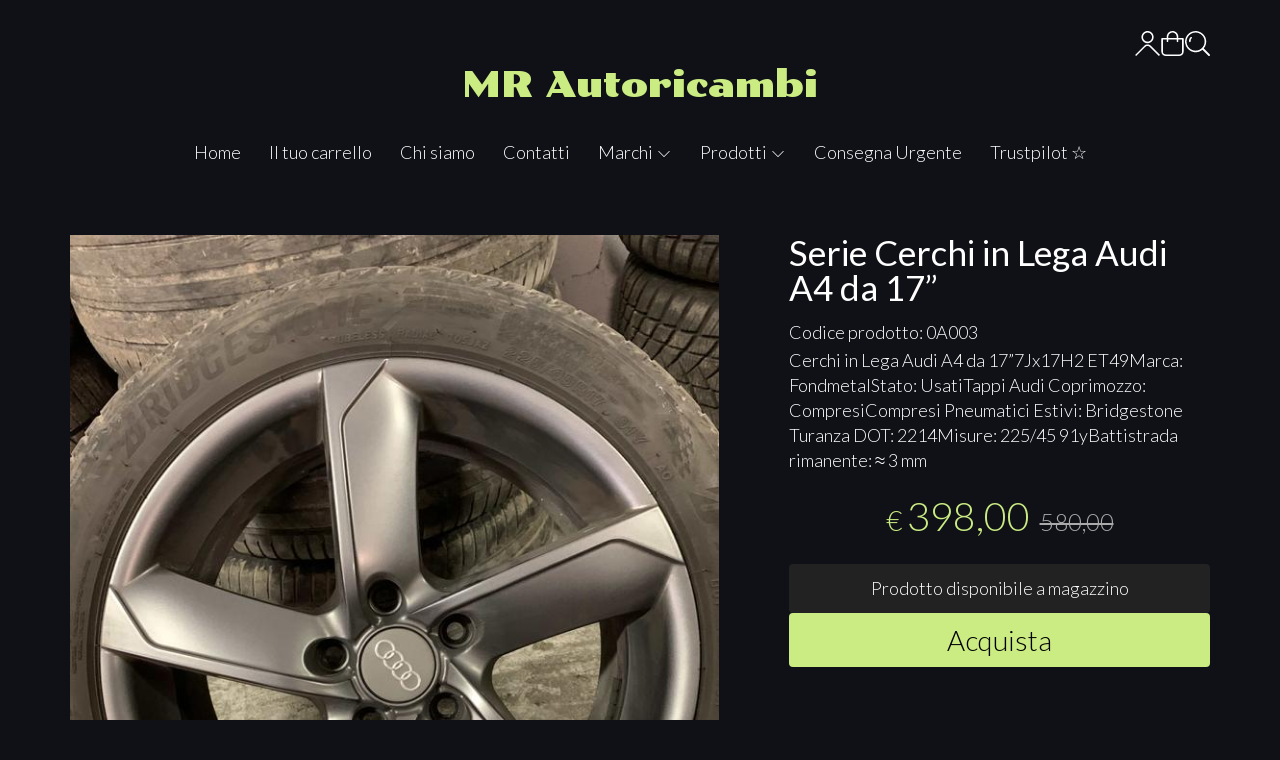

--- FILE ---
content_type: text/html; charset=utf-8
request_url: https://www.mrautoricambi.it/cerchi-in-lega/serie-cerchi-in-lega-audi-a4-da-17-100545
body_size: 22424
content:
<!DOCTYPE html>
<!--[if lt IE 7]>      <html class="no-js lt-ie9 lt-ie8 lt-ie7" lang="it"> <![endif]-->
<!--[if IE 7]>         <html class="no-js lt-ie9 lt-ie8" lang="it"> <![endif]-->
<!--[if IE 8]>         <html class="no-js lt-ie9" lang="it"> <![endif]-->
<!--[if gt IE 8]><!--> <html class="no-js" lang="it"> <!--<![endif]-->
<head>
  <meta charset="utf-8">
  <meta http-equiv="X-UA-Compatible" content="IE=edge">
<script type="text/javascript">window.NREUM||(NREUM={});NREUM.info={"beacon":"bam.nr-data.net","errorBeacon":"bam.nr-data.net","licenseKey":"5f926b7ca7","applicationID":"8103318","transactionName":"IA4NEUYNVVtQRR4XDQwRTBdRDF1SR2hBARcOAA8MWgk=","queueTime":2,"applicationTime":369,"agent":""}</script>
<script type="text/javascript">(window.NREUM||(NREUM={})).init={ajax:{deny_list:["bam.nr-data.net"]},feature_flags:["soft_nav"]};(window.NREUM||(NREUM={})).loader_config={licenseKey:"5f926b7ca7",applicationID:"8103318",browserID:"8103405"};;/*! For license information please see nr-loader-rum-1.308.0.min.js.LICENSE.txt */
(()=>{var e,t,r={163:(e,t,r)=>{"use strict";r.d(t,{j:()=>E});var n=r(384),i=r(1741);var a=r(2555);r(860).K7.genericEvents;const s="experimental.resources",o="register",c=e=>{if(!e||"string"!=typeof e)return!1;try{document.createDocumentFragment().querySelector(e)}catch{return!1}return!0};var d=r(2614),u=r(944),l=r(8122);const f="[data-nr-mask]",g=e=>(0,l.a)(e,(()=>{const e={feature_flags:[],experimental:{allow_registered_children:!1,resources:!1},mask_selector:"*",block_selector:"[data-nr-block]",mask_input_options:{color:!1,date:!1,"datetime-local":!1,email:!1,month:!1,number:!1,range:!1,search:!1,tel:!1,text:!1,time:!1,url:!1,week:!1,textarea:!1,select:!1,password:!0}};return{ajax:{deny_list:void 0,block_internal:!0,enabled:!0,autoStart:!0},api:{get allow_registered_children(){return e.feature_flags.includes(o)||e.experimental.allow_registered_children},set allow_registered_children(t){e.experimental.allow_registered_children=t},duplicate_registered_data:!1},browser_consent_mode:{enabled:!1},distributed_tracing:{enabled:void 0,exclude_newrelic_header:void 0,cors_use_newrelic_header:void 0,cors_use_tracecontext_headers:void 0,allowed_origins:void 0},get feature_flags(){return e.feature_flags},set feature_flags(t){e.feature_flags=t},generic_events:{enabled:!0,autoStart:!0},harvest:{interval:30},jserrors:{enabled:!0,autoStart:!0},logging:{enabled:!0,autoStart:!0},metrics:{enabled:!0,autoStart:!0},obfuscate:void 0,page_action:{enabled:!0},page_view_event:{enabled:!0,autoStart:!0},page_view_timing:{enabled:!0,autoStart:!0},performance:{capture_marks:!1,capture_measures:!1,capture_detail:!0,resources:{get enabled(){return e.feature_flags.includes(s)||e.experimental.resources},set enabled(t){e.experimental.resources=t},asset_types:[],first_party_domains:[],ignore_newrelic:!0}},privacy:{cookies_enabled:!0},proxy:{assets:void 0,beacon:void 0},session:{expiresMs:d.wk,inactiveMs:d.BB},session_replay:{autoStart:!0,enabled:!1,preload:!1,sampling_rate:10,error_sampling_rate:100,collect_fonts:!1,inline_images:!1,fix_stylesheets:!0,mask_all_inputs:!0,get mask_text_selector(){return e.mask_selector},set mask_text_selector(t){c(t)?e.mask_selector="".concat(t,",").concat(f):""===t||null===t?e.mask_selector=f:(0,u.R)(5,t)},get block_class(){return"nr-block"},get ignore_class(){return"nr-ignore"},get mask_text_class(){return"nr-mask"},get block_selector(){return e.block_selector},set block_selector(t){c(t)?e.block_selector+=",".concat(t):""!==t&&(0,u.R)(6,t)},get mask_input_options(){return e.mask_input_options},set mask_input_options(t){t&&"object"==typeof t?e.mask_input_options={...t,password:!0}:(0,u.R)(7,t)}},session_trace:{enabled:!0,autoStart:!0},soft_navigations:{enabled:!0,autoStart:!0},spa:{enabled:!0,autoStart:!0},ssl:void 0,user_actions:{enabled:!0,elementAttributes:["id","className","tagName","type"]}}})());var p=r(6154),m=r(9324);let h=0;const v={buildEnv:m.F3,distMethod:m.Xs,version:m.xv,originTime:p.WN},b={consented:!1},y={appMetadata:{},get consented(){return this.session?.state?.consent||b.consented},set consented(e){b.consented=e},customTransaction:void 0,denyList:void 0,disabled:!1,harvester:void 0,isolatedBacklog:!1,isRecording:!1,loaderType:void 0,maxBytes:3e4,obfuscator:void 0,onerror:void 0,ptid:void 0,releaseIds:{},session:void 0,timeKeeper:void 0,registeredEntities:[],jsAttributesMetadata:{bytes:0},get harvestCount(){return++h}},_=e=>{const t=(0,l.a)(e,y),r=Object.keys(v).reduce((e,t)=>(e[t]={value:v[t],writable:!1,configurable:!0,enumerable:!0},e),{});return Object.defineProperties(t,r)};var w=r(5701);const x=e=>{const t=e.startsWith("http");e+="/",r.p=t?e:"https://"+e};var R=r(7836),k=r(3241);const A={accountID:void 0,trustKey:void 0,agentID:void 0,licenseKey:void 0,applicationID:void 0,xpid:void 0},S=e=>(0,l.a)(e,A),T=new Set;function E(e,t={},r,s){let{init:o,info:c,loader_config:d,runtime:u={},exposed:l=!0}=t;if(!c){const e=(0,n.pV)();o=e.init,c=e.info,d=e.loader_config}e.init=g(o||{}),e.loader_config=S(d||{}),c.jsAttributes??={},p.bv&&(c.jsAttributes.isWorker=!0),e.info=(0,a.D)(c);const f=e.init,m=[c.beacon,c.errorBeacon];T.has(e.agentIdentifier)||(f.proxy.assets&&(x(f.proxy.assets),m.push(f.proxy.assets)),f.proxy.beacon&&m.push(f.proxy.beacon),e.beacons=[...m],function(e){const t=(0,n.pV)();Object.getOwnPropertyNames(i.W.prototype).forEach(r=>{const n=i.W.prototype[r];if("function"!=typeof n||"constructor"===n)return;let a=t[r];e[r]&&!1!==e.exposed&&"micro-agent"!==e.runtime?.loaderType&&(t[r]=(...t)=>{const n=e[r](...t);return a?a(...t):n})})}(e),(0,n.US)("activatedFeatures",w.B)),u.denyList=[...f.ajax.deny_list||[],...f.ajax.block_internal?m:[]],u.ptid=e.agentIdentifier,u.loaderType=r,e.runtime=_(u),T.has(e.agentIdentifier)||(e.ee=R.ee.get(e.agentIdentifier),e.exposed=l,(0,k.W)({agentIdentifier:e.agentIdentifier,drained:!!w.B?.[e.agentIdentifier],type:"lifecycle",name:"initialize",feature:void 0,data:e.config})),T.add(e.agentIdentifier)}},384:(e,t,r)=>{"use strict";r.d(t,{NT:()=>s,US:()=>u,Zm:()=>o,bQ:()=>d,dV:()=>c,pV:()=>l});var n=r(6154),i=r(1863),a=r(1910);const s={beacon:"bam.nr-data.net",errorBeacon:"bam.nr-data.net"};function o(){return n.gm.NREUM||(n.gm.NREUM={}),void 0===n.gm.newrelic&&(n.gm.newrelic=n.gm.NREUM),n.gm.NREUM}function c(){let e=o();return e.o||(e.o={ST:n.gm.setTimeout,SI:n.gm.setImmediate||n.gm.setInterval,CT:n.gm.clearTimeout,XHR:n.gm.XMLHttpRequest,REQ:n.gm.Request,EV:n.gm.Event,PR:n.gm.Promise,MO:n.gm.MutationObserver,FETCH:n.gm.fetch,WS:n.gm.WebSocket},(0,a.i)(...Object.values(e.o))),e}function d(e,t){let r=o();r.initializedAgents??={},t.initializedAt={ms:(0,i.t)(),date:new Date},r.initializedAgents[e]=t}function u(e,t){o()[e]=t}function l(){return function(){let e=o();const t=e.info||{};e.info={beacon:s.beacon,errorBeacon:s.errorBeacon,...t}}(),function(){let e=o();const t=e.init||{};e.init={...t}}(),c(),function(){let e=o();const t=e.loader_config||{};e.loader_config={...t}}(),o()}},782:(e,t,r)=>{"use strict";r.d(t,{T:()=>n});const n=r(860).K7.pageViewTiming},860:(e,t,r)=>{"use strict";r.d(t,{$J:()=>u,K7:()=>c,P3:()=>d,XX:()=>i,Yy:()=>o,df:()=>a,qY:()=>n,v4:()=>s});const n="events",i="jserrors",a="browser/blobs",s="rum",o="browser/logs",c={ajax:"ajax",genericEvents:"generic_events",jserrors:i,logging:"logging",metrics:"metrics",pageAction:"page_action",pageViewEvent:"page_view_event",pageViewTiming:"page_view_timing",sessionReplay:"session_replay",sessionTrace:"session_trace",softNav:"soft_navigations",spa:"spa"},d={[c.pageViewEvent]:1,[c.pageViewTiming]:2,[c.metrics]:3,[c.jserrors]:4,[c.spa]:5,[c.ajax]:6,[c.sessionTrace]:7,[c.softNav]:8,[c.sessionReplay]:9,[c.logging]:10,[c.genericEvents]:11},u={[c.pageViewEvent]:s,[c.pageViewTiming]:n,[c.ajax]:n,[c.spa]:n,[c.softNav]:n,[c.metrics]:i,[c.jserrors]:i,[c.sessionTrace]:a,[c.sessionReplay]:a,[c.logging]:o,[c.genericEvents]:"ins"}},944:(e,t,r)=>{"use strict";r.d(t,{R:()=>i});var n=r(3241);function i(e,t){"function"==typeof console.debug&&(console.debug("New Relic Warning: https://github.com/newrelic/newrelic-browser-agent/blob/main/docs/warning-codes.md#".concat(e),t),(0,n.W)({agentIdentifier:null,drained:null,type:"data",name:"warn",feature:"warn",data:{code:e,secondary:t}}))}},1687:(e,t,r)=>{"use strict";r.d(t,{Ak:()=>d,Ze:()=>f,x3:()=>u});var n=r(3241),i=r(7836),a=r(3606),s=r(860),o=r(2646);const c={};function d(e,t){const r={staged:!1,priority:s.P3[t]||0};l(e),c[e].get(t)||c[e].set(t,r)}function u(e,t){e&&c[e]&&(c[e].get(t)&&c[e].delete(t),p(e,t,!1),c[e].size&&g(e))}function l(e){if(!e)throw new Error("agentIdentifier required");c[e]||(c[e]=new Map)}function f(e="",t="feature",r=!1){if(l(e),!e||!c[e].get(t)||r)return p(e,t);c[e].get(t).staged=!0,g(e)}function g(e){const t=Array.from(c[e]);t.every(([e,t])=>t.staged)&&(t.sort((e,t)=>e[1].priority-t[1].priority),t.forEach(([t])=>{c[e].delete(t),p(e,t)}))}function p(e,t,r=!0){const s=e?i.ee.get(e):i.ee,c=a.i.handlers;if(!s.aborted&&s.backlog&&c){if((0,n.W)({agentIdentifier:e,type:"lifecycle",name:"drain",feature:t}),r){const e=s.backlog[t],r=c[t];if(r){for(let t=0;e&&t<e.length;++t)m(e[t],r);Object.entries(r).forEach(([e,t])=>{Object.values(t||{}).forEach(t=>{t[0]?.on&&t[0]?.context()instanceof o.y&&t[0].on(e,t[1])})})}}s.isolatedBacklog||delete c[t],s.backlog[t]=null,s.emit("drain-"+t,[])}}function m(e,t){var r=e[1];Object.values(t[r]||{}).forEach(t=>{var r=e[0];if(t[0]===r){var n=t[1],i=e[3],a=e[2];n.apply(i,a)}})}},1738:(e,t,r)=>{"use strict";r.d(t,{U:()=>g,Y:()=>f});var n=r(3241),i=r(9908),a=r(1863),s=r(944),o=r(5701),c=r(3969),d=r(8362),u=r(860),l=r(4261);function f(e,t,r,a){const f=a||r;!f||f[e]&&f[e]!==d.d.prototype[e]||(f[e]=function(){(0,i.p)(c.xV,["API/"+e+"/called"],void 0,u.K7.metrics,r.ee),(0,n.W)({agentIdentifier:r.agentIdentifier,drained:!!o.B?.[r.agentIdentifier],type:"data",name:"api",feature:l.Pl+e,data:{}});try{return t.apply(this,arguments)}catch(e){(0,s.R)(23,e)}})}function g(e,t,r,n,s){const o=e.info;null===r?delete o.jsAttributes[t]:o.jsAttributes[t]=r,(s||null===r)&&(0,i.p)(l.Pl+n,[(0,a.t)(),t,r],void 0,"session",e.ee)}},1741:(e,t,r)=>{"use strict";r.d(t,{W:()=>a});var n=r(944),i=r(4261);class a{#e(e,...t){if(this[e]!==a.prototype[e])return this[e](...t);(0,n.R)(35,e)}addPageAction(e,t){return this.#e(i.hG,e,t)}register(e){return this.#e(i.eY,e)}recordCustomEvent(e,t){return this.#e(i.fF,e,t)}setPageViewName(e,t){return this.#e(i.Fw,e,t)}setCustomAttribute(e,t,r){return this.#e(i.cD,e,t,r)}noticeError(e,t){return this.#e(i.o5,e,t)}setUserId(e,t=!1){return this.#e(i.Dl,e,t)}setApplicationVersion(e){return this.#e(i.nb,e)}setErrorHandler(e){return this.#e(i.bt,e)}addRelease(e,t){return this.#e(i.k6,e,t)}log(e,t){return this.#e(i.$9,e,t)}start(){return this.#e(i.d3)}finished(e){return this.#e(i.BL,e)}recordReplay(){return this.#e(i.CH)}pauseReplay(){return this.#e(i.Tb)}addToTrace(e){return this.#e(i.U2,e)}setCurrentRouteName(e){return this.#e(i.PA,e)}interaction(e){return this.#e(i.dT,e)}wrapLogger(e,t,r){return this.#e(i.Wb,e,t,r)}measure(e,t){return this.#e(i.V1,e,t)}consent(e){return this.#e(i.Pv,e)}}},1863:(e,t,r)=>{"use strict";function n(){return Math.floor(performance.now())}r.d(t,{t:()=>n})},1910:(e,t,r)=>{"use strict";r.d(t,{i:()=>a});var n=r(944);const i=new Map;function a(...e){return e.every(e=>{if(i.has(e))return i.get(e);const t="function"==typeof e?e.toString():"",r=t.includes("[native code]"),a=t.includes("nrWrapper");return r||a||(0,n.R)(64,e?.name||t),i.set(e,r),r})}},2555:(e,t,r)=>{"use strict";r.d(t,{D:()=>o,f:()=>s});var n=r(384),i=r(8122);const a={beacon:n.NT.beacon,errorBeacon:n.NT.errorBeacon,licenseKey:void 0,applicationID:void 0,sa:void 0,queueTime:void 0,applicationTime:void 0,ttGuid:void 0,user:void 0,account:void 0,product:void 0,extra:void 0,jsAttributes:{},userAttributes:void 0,atts:void 0,transactionName:void 0,tNamePlain:void 0};function s(e){try{return!!e.licenseKey&&!!e.errorBeacon&&!!e.applicationID}catch(e){return!1}}const o=e=>(0,i.a)(e,a)},2614:(e,t,r)=>{"use strict";r.d(t,{BB:()=>s,H3:()=>n,g:()=>d,iL:()=>c,tS:()=>o,uh:()=>i,wk:()=>a});const n="NRBA",i="SESSION",a=144e5,s=18e5,o={STARTED:"session-started",PAUSE:"session-pause",RESET:"session-reset",RESUME:"session-resume",UPDATE:"session-update"},c={SAME_TAB:"same-tab",CROSS_TAB:"cross-tab"},d={OFF:0,FULL:1,ERROR:2}},2646:(e,t,r)=>{"use strict";r.d(t,{y:()=>n});class n{constructor(e){this.contextId=e}}},2843:(e,t,r)=>{"use strict";r.d(t,{G:()=>a,u:()=>i});var n=r(3878);function i(e,t=!1,r,i){(0,n.DD)("visibilitychange",function(){if(t)return void("hidden"===document.visibilityState&&e());e(document.visibilityState)},r,i)}function a(e,t,r){(0,n.sp)("pagehide",e,t,r)}},3241:(e,t,r)=>{"use strict";r.d(t,{W:()=>a});var n=r(6154);const i="newrelic";function a(e={}){try{n.gm.dispatchEvent(new CustomEvent(i,{detail:e}))}catch(e){}}},3606:(e,t,r)=>{"use strict";r.d(t,{i:()=>a});var n=r(9908);a.on=s;var i=a.handlers={};function a(e,t,r,a){s(a||n.d,i,e,t,r)}function s(e,t,r,i,a){a||(a="feature"),e||(e=n.d);var s=t[a]=t[a]||{};(s[r]=s[r]||[]).push([e,i])}},3878:(e,t,r)=>{"use strict";function n(e,t){return{capture:e,passive:!1,signal:t}}function i(e,t,r=!1,i){window.addEventListener(e,t,n(r,i))}function a(e,t,r=!1,i){document.addEventListener(e,t,n(r,i))}r.d(t,{DD:()=>a,jT:()=>n,sp:()=>i})},3969:(e,t,r)=>{"use strict";r.d(t,{TZ:()=>n,XG:()=>o,rs:()=>i,xV:()=>s,z_:()=>a});const n=r(860).K7.metrics,i="sm",a="cm",s="storeSupportabilityMetrics",o="storeEventMetrics"},4234:(e,t,r)=>{"use strict";r.d(t,{W:()=>a});var n=r(7836),i=r(1687);class a{constructor(e,t){this.agentIdentifier=e,this.ee=n.ee.get(e),this.featureName=t,this.blocked=!1}deregisterDrain(){(0,i.x3)(this.agentIdentifier,this.featureName)}}},4261:(e,t,r)=>{"use strict";r.d(t,{$9:()=>d,BL:()=>o,CH:()=>g,Dl:()=>_,Fw:()=>y,PA:()=>h,Pl:()=>n,Pv:()=>k,Tb:()=>l,U2:()=>a,V1:()=>R,Wb:()=>x,bt:()=>b,cD:()=>v,d3:()=>w,dT:()=>c,eY:()=>p,fF:()=>f,hG:()=>i,k6:()=>s,nb:()=>m,o5:()=>u});const n="api-",i="addPageAction",a="addToTrace",s="addRelease",o="finished",c="interaction",d="log",u="noticeError",l="pauseReplay",f="recordCustomEvent",g="recordReplay",p="register",m="setApplicationVersion",h="setCurrentRouteName",v="setCustomAttribute",b="setErrorHandler",y="setPageViewName",_="setUserId",w="start",x="wrapLogger",R="measure",k="consent"},5289:(e,t,r)=>{"use strict";r.d(t,{GG:()=>s,Qr:()=>c,sB:()=>o});var n=r(3878),i=r(6389);function a(){return"undefined"==typeof document||"complete"===document.readyState}function s(e,t){if(a())return e();const r=(0,i.J)(e),s=setInterval(()=>{a()&&(clearInterval(s),r())},500);(0,n.sp)("load",r,t)}function o(e){if(a())return e();(0,n.DD)("DOMContentLoaded",e)}function c(e){if(a())return e();(0,n.sp)("popstate",e)}},5607:(e,t,r)=>{"use strict";r.d(t,{W:()=>n});const n=(0,r(9566).bz)()},5701:(e,t,r)=>{"use strict";r.d(t,{B:()=>a,t:()=>s});var n=r(3241);const i=new Set,a={};function s(e,t){const r=t.agentIdentifier;a[r]??={},e&&"object"==typeof e&&(i.has(r)||(t.ee.emit("rumresp",[e]),a[r]=e,i.add(r),(0,n.W)({agentIdentifier:r,loaded:!0,drained:!0,type:"lifecycle",name:"load",feature:void 0,data:e})))}},6154:(e,t,r)=>{"use strict";r.d(t,{OF:()=>c,RI:()=>i,WN:()=>u,bv:()=>a,eN:()=>l,gm:()=>s,mw:()=>o,sb:()=>d});var n=r(1863);const i="undefined"!=typeof window&&!!window.document,a="undefined"!=typeof WorkerGlobalScope&&("undefined"!=typeof self&&self instanceof WorkerGlobalScope&&self.navigator instanceof WorkerNavigator||"undefined"!=typeof globalThis&&globalThis instanceof WorkerGlobalScope&&globalThis.navigator instanceof WorkerNavigator),s=i?window:"undefined"!=typeof WorkerGlobalScope&&("undefined"!=typeof self&&self instanceof WorkerGlobalScope&&self||"undefined"!=typeof globalThis&&globalThis instanceof WorkerGlobalScope&&globalThis),o=Boolean("hidden"===s?.document?.visibilityState),c=/iPad|iPhone|iPod/.test(s.navigator?.userAgent),d=c&&"undefined"==typeof SharedWorker,u=((()=>{const e=s.navigator?.userAgent?.match(/Firefox[/\s](\d+\.\d+)/);Array.isArray(e)&&e.length>=2&&e[1]})(),Date.now()-(0,n.t)()),l=()=>"undefined"!=typeof PerformanceNavigationTiming&&s?.performance?.getEntriesByType("navigation")?.[0]?.responseStart},6389:(e,t,r)=>{"use strict";function n(e,t=500,r={}){const n=r?.leading||!1;let i;return(...r)=>{n&&void 0===i&&(e.apply(this,r),i=setTimeout(()=>{i=clearTimeout(i)},t)),n||(clearTimeout(i),i=setTimeout(()=>{e.apply(this,r)},t))}}function i(e){let t=!1;return(...r)=>{t||(t=!0,e.apply(this,r))}}r.d(t,{J:()=>i,s:()=>n})},6630:(e,t,r)=>{"use strict";r.d(t,{T:()=>n});const n=r(860).K7.pageViewEvent},7699:(e,t,r)=>{"use strict";r.d(t,{It:()=>a,KC:()=>o,No:()=>i,qh:()=>s});var n=r(860);const i=16e3,a=1e6,s="SESSION_ERROR",o={[n.K7.logging]:!0,[n.K7.genericEvents]:!1,[n.K7.jserrors]:!1,[n.K7.ajax]:!1}},7836:(e,t,r)=>{"use strict";r.d(t,{P:()=>o,ee:()=>c});var n=r(384),i=r(8990),a=r(2646),s=r(5607);const o="nr@context:".concat(s.W),c=function e(t,r){var n={},s={},u={},l=!1;try{l=16===r.length&&d.initializedAgents?.[r]?.runtime.isolatedBacklog}catch(e){}var f={on:p,addEventListener:p,removeEventListener:function(e,t){var r=n[e];if(!r)return;for(var i=0;i<r.length;i++)r[i]===t&&r.splice(i,1)},emit:function(e,r,n,i,a){!1!==a&&(a=!0);if(c.aborted&&!i)return;t&&a&&t.emit(e,r,n);var o=g(n);m(e).forEach(e=>{e.apply(o,r)});var d=v()[s[e]];d&&d.push([f,e,r,o]);return o},get:h,listeners:m,context:g,buffer:function(e,t){const r=v();if(t=t||"feature",f.aborted)return;Object.entries(e||{}).forEach(([e,n])=>{s[n]=t,t in r||(r[t]=[])})},abort:function(){f._aborted=!0,Object.keys(f.backlog).forEach(e=>{delete f.backlog[e]})},isBuffering:function(e){return!!v()[s[e]]},debugId:r,backlog:l?{}:t&&"object"==typeof t.backlog?t.backlog:{},isolatedBacklog:l};return Object.defineProperty(f,"aborted",{get:()=>{let e=f._aborted||!1;return e||(t&&(e=t.aborted),e)}}),f;function g(e){return e&&e instanceof a.y?e:e?(0,i.I)(e,o,()=>new a.y(o)):new a.y(o)}function p(e,t){n[e]=m(e).concat(t)}function m(e){return n[e]||[]}function h(t){return u[t]=u[t]||e(f,t)}function v(){return f.backlog}}(void 0,"globalEE"),d=(0,n.Zm)();d.ee||(d.ee=c)},8122:(e,t,r)=>{"use strict";r.d(t,{a:()=>i});var n=r(944);function i(e,t){try{if(!e||"object"!=typeof e)return(0,n.R)(3);if(!t||"object"!=typeof t)return(0,n.R)(4);const r=Object.create(Object.getPrototypeOf(t),Object.getOwnPropertyDescriptors(t)),a=0===Object.keys(r).length?e:r;for(let s in a)if(void 0!==e[s])try{if(null===e[s]){r[s]=null;continue}Array.isArray(e[s])&&Array.isArray(t[s])?r[s]=Array.from(new Set([...e[s],...t[s]])):"object"==typeof e[s]&&"object"==typeof t[s]?r[s]=i(e[s],t[s]):r[s]=e[s]}catch(e){r[s]||(0,n.R)(1,e)}return r}catch(e){(0,n.R)(2,e)}}},8362:(e,t,r)=>{"use strict";r.d(t,{d:()=>a});var n=r(9566),i=r(1741);class a extends i.W{agentIdentifier=(0,n.LA)(16)}},8374:(e,t,r)=>{r.nc=(()=>{try{return document?.currentScript?.nonce}catch(e){}return""})()},8990:(e,t,r)=>{"use strict";r.d(t,{I:()=>i});var n=Object.prototype.hasOwnProperty;function i(e,t,r){if(n.call(e,t))return e[t];var i=r();if(Object.defineProperty&&Object.keys)try{return Object.defineProperty(e,t,{value:i,writable:!0,enumerable:!1}),i}catch(e){}return e[t]=i,i}},9324:(e,t,r)=>{"use strict";r.d(t,{F3:()=>i,Xs:()=>a,xv:()=>n});const n="1.308.0",i="PROD",a="CDN"},9566:(e,t,r)=>{"use strict";r.d(t,{LA:()=>o,bz:()=>s});var n=r(6154);const i="xxxxxxxx-xxxx-4xxx-yxxx-xxxxxxxxxxxx";function a(e,t){return e?15&e[t]:16*Math.random()|0}function s(){const e=n.gm?.crypto||n.gm?.msCrypto;let t,r=0;return e&&e.getRandomValues&&(t=e.getRandomValues(new Uint8Array(30))),i.split("").map(e=>"x"===e?a(t,r++).toString(16):"y"===e?(3&a()|8).toString(16):e).join("")}function o(e){const t=n.gm?.crypto||n.gm?.msCrypto;let r,i=0;t&&t.getRandomValues&&(r=t.getRandomValues(new Uint8Array(e)));const s=[];for(var o=0;o<e;o++)s.push(a(r,i++).toString(16));return s.join("")}},9908:(e,t,r)=>{"use strict";r.d(t,{d:()=>n,p:()=>i});var n=r(7836).ee.get("handle");function i(e,t,r,i,a){a?(a.buffer([e],i),a.emit(e,t,r)):(n.buffer([e],i),n.emit(e,t,r))}}},n={};function i(e){var t=n[e];if(void 0!==t)return t.exports;var a=n[e]={exports:{}};return r[e](a,a.exports,i),a.exports}i.m=r,i.d=(e,t)=>{for(var r in t)i.o(t,r)&&!i.o(e,r)&&Object.defineProperty(e,r,{enumerable:!0,get:t[r]})},i.f={},i.e=e=>Promise.all(Object.keys(i.f).reduce((t,r)=>(i.f[r](e,t),t),[])),i.u=e=>"nr-rum-1.308.0.min.js",i.o=(e,t)=>Object.prototype.hasOwnProperty.call(e,t),e={},t="NRBA-1.308.0.PROD:",i.l=(r,n,a,s)=>{if(e[r])e[r].push(n);else{var o,c;if(void 0!==a)for(var d=document.getElementsByTagName("script"),u=0;u<d.length;u++){var l=d[u];if(l.getAttribute("src")==r||l.getAttribute("data-webpack")==t+a){o=l;break}}if(!o){c=!0;var f={296:"sha512-+MIMDsOcckGXa1EdWHqFNv7P+JUkd5kQwCBr3KE6uCvnsBNUrdSt4a/3/L4j4TxtnaMNjHpza2/erNQbpacJQA=="};(o=document.createElement("script")).charset="utf-8",i.nc&&o.setAttribute("nonce",i.nc),o.setAttribute("data-webpack",t+a),o.src=r,0!==o.src.indexOf(window.location.origin+"/")&&(o.crossOrigin="anonymous"),f[s]&&(o.integrity=f[s])}e[r]=[n];var g=(t,n)=>{o.onerror=o.onload=null,clearTimeout(p);var i=e[r];if(delete e[r],o.parentNode&&o.parentNode.removeChild(o),i&&i.forEach(e=>e(n)),t)return t(n)},p=setTimeout(g.bind(null,void 0,{type:"timeout",target:o}),12e4);o.onerror=g.bind(null,o.onerror),o.onload=g.bind(null,o.onload),c&&document.head.appendChild(o)}},i.r=e=>{"undefined"!=typeof Symbol&&Symbol.toStringTag&&Object.defineProperty(e,Symbol.toStringTag,{value:"Module"}),Object.defineProperty(e,"__esModule",{value:!0})},i.p="https://js-agent.newrelic.com/",(()=>{var e={374:0,840:0};i.f.j=(t,r)=>{var n=i.o(e,t)?e[t]:void 0;if(0!==n)if(n)r.push(n[2]);else{var a=new Promise((r,i)=>n=e[t]=[r,i]);r.push(n[2]=a);var s=i.p+i.u(t),o=new Error;i.l(s,r=>{if(i.o(e,t)&&(0!==(n=e[t])&&(e[t]=void 0),n)){var a=r&&("load"===r.type?"missing":r.type),s=r&&r.target&&r.target.src;o.message="Loading chunk "+t+" failed: ("+a+": "+s+")",o.name="ChunkLoadError",o.type=a,o.request=s,n[1](o)}},"chunk-"+t,t)}};var t=(t,r)=>{var n,a,[s,o,c]=r,d=0;if(s.some(t=>0!==e[t])){for(n in o)i.o(o,n)&&(i.m[n]=o[n]);if(c)c(i)}for(t&&t(r);d<s.length;d++)a=s[d],i.o(e,a)&&e[a]&&e[a][0](),e[a]=0},r=self["webpackChunk:NRBA-1.308.0.PROD"]=self["webpackChunk:NRBA-1.308.0.PROD"]||[];r.forEach(t.bind(null,0)),r.push=t.bind(null,r.push.bind(r))})(),(()=>{"use strict";i(8374);var e=i(8362),t=i(860);const r=Object.values(t.K7);var n=i(163);var a=i(9908),s=i(1863),o=i(4261),c=i(1738);var d=i(1687),u=i(4234),l=i(5289),f=i(6154),g=i(944),p=i(384);const m=e=>f.RI&&!0===e?.privacy.cookies_enabled;function h(e){return!!(0,p.dV)().o.MO&&m(e)&&!0===e?.session_trace.enabled}var v=i(6389),b=i(7699);class y extends u.W{constructor(e,t){super(e.agentIdentifier,t),this.agentRef=e,this.abortHandler=void 0,this.featAggregate=void 0,this.loadedSuccessfully=void 0,this.onAggregateImported=new Promise(e=>{this.loadedSuccessfully=e}),this.deferred=Promise.resolve(),!1===e.init[this.featureName].autoStart?this.deferred=new Promise((t,r)=>{this.ee.on("manual-start-all",(0,v.J)(()=>{(0,d.Ak)(e.agentIdentifier,this.featureName),t()}))}):(0,d.Ak)(e.agentIdentifier,t)}importAggregator(e,t,r={}){if(this.featAggregate)return;const n=async()=>{let n;await this.deferred;try{if(m(e.init)){const{setupAgentSession:t}=await i.e(296).then(i.bind(i,3305));n=t(e)}}catch(e){(0,g.R)(20,e),this.ee.emit("internal-error",[e]),(0,a.p)(b.qh,[e],void 0,this.featureName,this.ee)}try{if(!this.#t(this.featureName,n,e.init))return(0,d.Ze)(this.agentIdentifier,this.featureName),void this.loadedSuccessfully(!1);const{Aggregate:i}=await t();this.featAggregate=new i(e,r),e.runtime.harvester.initializedAggregates.push(this.featAggregate),this.loadedSuccessfully(!0)}catch(e){(0,g.R)(34,e),this.abortHandler?.(),(0,d.Ze)(this.agentIdentifier,this.featureName,!0),this.loadedSuccessfully(!1),this.ee&&this.ee.abort()}};f.RI?(0,l.GG)(()=>n(),!0):n()}#t(e,r,n){if(this.blocked)return!1;switch(e){case t.K7.sessionReplay:return h(n)&&!!r;case t.K7.sessionTrace:return!!r;default:return!0}}}var _=i(6630),w=i(2614),x=i(3241);class R extends y{static featureName=_.T;constructor(e){var t;super(e,_.T),this.setupInspectionEvents(e.agentIdentifier),t=e,(0,c.Y)(o.Fw,function(e,r){"string"==typeof e&&("/"!==e.charAt(0)&&(e="/"+e),t.runtime.customTransaction=(r||"http://custom.transaction")+e,(0,a.p)(o.Pl+o.Fw,[(0,s.t)()],void 0,void 0,t.ee))},t),this.importAggregator(e,()=>i.e(296).then(i.bind(i,3943)))}setupInspectionEvents(e){const t=(t,r)=>{t&&(0,x.W)({agentIdentifier:e,timeStamp:t.timeStamp,loaded:"complete"===t.target.readyState,type:"window",name:r,data:t.target.location+""})};(0,l.sB)(e=>{t(e,"DOMContentLoaded")}),(0,l.GG)(e=>{t(e,"load")}),(0,l.Qr)(e=>{t(e,"navigate")}),this.ee.on(w.tS.UPDATE,(t,r)=>{(0,x.W)({agentIdentifier:e,type:"lifecycle",name:"session",data:r})})}}class k extends e.d{constructor(e){var t;(super(),f.gm)?(this.features={},(0,p.bQ)(this.agentIdentifier,this),this.desiredFeatures=new Set(e.features||[]),this.desiredFeatures.add(R),(0,n.j)(this,e,e.loaderType||"agent"),t=this,(0,c.Y)(o.cD,function(e,r,n=!1){if("string"==typeof e){if(["string","number","boolean"].includes(typeof r)||null===r)return(0,c.U)(t,e,r,o.cD,n);(0,g.R)(40,typeof r)}else(0,g.R)(39,typeof e)},t),function(e){(0,c.Y)(o.Dl,function(t,r=!1){if("string"!=typeof t&&null!==t)return void(0,g.R)(41,typeof t);const n=e.info.jsAttributes["enduser.id"];r&&null!=n&&n!==t?(0,a.p)(o.Pl+"setUserIdAndResetSession",[t],void 0,"session",e.ee):(0,c.U)(e,"enduser.id",t,o.Dl,!0)},e)}(this),function(e){(0,c.Y)(o.nb,function(t){if("string"==typeof t||null===t)return(0,c.U)(e,"application.version",t,o.nb,!1);(0,g.R)(42,typeof t)},e)}(this),function(e){(0,c.Y)(o.d3,function(){e.ee.emit("manual-start-all")},e)}(this),function(e){(0,c.Y)(o.Pv,function(t=!0){if("boolean"==typeof t){if((0,a.p)(o.Pl+o.Pv,[t],void 0,"session",e.ee),e.runtime.consented=t,t){const t=e.features.page_view_event;t.onAggregateImported.then(e=>{const r=t.featAggregate;e&&!r.sentRum&&r.sendRum()})}}else(0,g.R)(65,typeof t)},e)}(this),this.run()):(0,g.R)(21)}get config(){return{info:this.info,init:this.init,loader_config:this.loader_config,runtime:this.runtime}}get api(){return this}run(){try{const e=function(e){const t={};return r.forEach(r=>{t[r]=!!e[r]?.enabled}),t}(this.init),n=[...this.desiredFeatures];n.sort((e,r)=>t.P3[e.featureName]-t.P3[r.featureName]),n.forEach(r=>{if(!e[r.featureName]&&r.featureName!==t.K7.pageViewEvent)return;if(r.featureName===t.K7.spa)return void(0,g.R)(67);const n=function(e){switch(e){case t.K7.ajax:return[t.K7.jserrors];case t.K7.sessionTrace:return[t.K7.ajax,t.K7.pageViewEvent];case t.K7.sessionReplay:return[t.K7.sessionTrace];case t.K7.pageViewTiming:return[t.K7.pageViewEvent];default:return[]}}(r.featureName).filter(e=>!(e in this.features));n.length>0&&(0,g.R)(36,{targetFeature:r.featureName,missingDependencies:n}),this.features[r.featureName]=new r(this)})}catch(e){(0,g.R)(22,e);for(const e in this.features)this.features[e].abortHandler?.();const t=(0,p.Zm)();delete t.initializedAgents[this.agentIdentifier]?.features,delete this.sharedAggregator;return t.ee.get(this.agentIdentifier).abort(),!1}}}var A=i(2843),S=i(782);class T extends y{static featureName=S.T;constructor(e){super(e,S.T),f.RI&&((0,A.u)(()=>(0,a.p)("docHidden",[(0,s.t)()],void 0,S.T,this.ee),!0),(0,A.G)(()=>(0,a.p)("winPagehide",[(0,s.t)()],void 0,S.T,this.ee)),this.importAggregator(e,()=>i.e(296).then(i.bind(i,2117))))}}var E=i(3969);class I extends y{static featureName=E.TZ;constructor(e){super(e,E.TZ),f.RI&&document.addEventListener("securitypolicyviolation",e=>{(0,a.p)(E.xV,["Generic/CSPViolation/Detected"],void 0,this.featureName,this.ee)}),this.importAggregator(e,()=>i.e(296).then(i.bind(i,9623)))}}new k({features:[R,T,I],loaderType:"lite"})})()})();</script>

  <title>Offerta! Serie Cerchi in Lega Audi A4 da 17”</title>

  <meta name="description" content="Vendita online Cerchi in Lega Audi A4 da 17” 7Jx17H2 ET49 Marca: Fondmetal Stato: Usati Tappi Audi Coprimozzo: Compresi  Compresi Pneumatici Estivi: Bridgestone Turanza   DOT: 2214 Misure: 225/45 91y Battistrada rimanente: ≈ 3 mm - Scopri il prezzo scontato e acquistalo subito!" />
  <meta name="viewport" content="width=device-width, initial-scale=1">

    <link rel="icon" type="image/x-icon" href="https://ss-pics.s3.eu-west-1.amazonaws.com/si/7708/favicon-1644346594-default.png" />

  <meta property="og:title" content="Offerta! Serie Cerchi in Lega Audi A4 da 17”" />
  <meta property="og:description" content="Vendita online Cerchi in Lega Audi A4 da 17” 7Jx17H2 ET49 Marca: Fondmetal Stato: Usati Tappi Audi Coprimozzo: Compresi  Compresi Pneumatici Estivi: Bridgestone Turanza   DOT: 2214 Misure: 225/45 91y Battistrada rimanente: ≈ 3 mm - Scopri il prezzo scontato e acquistalo subito!" />
  <meta property="og:type" content="website" />
  <meta property="og:site_name" content="MR Autoricambi" />
  <meta property="og:image" content="https://ss-pics.s3.eu-west-1.amazonaws.com/files/1517881/page-0A003.jpg?1700222061" />
  <meta property="og:url" content="https://www.mrautoricambi.it/cerchi-in-lega/serie-cerchi-in-lega-audi-a4-da-17-100545" />

  <!-- Global site tag (gtag.js) - Google Analytics --> <script async src="https://www.googletagmanager.com/gtag/js?id=UA-176848414-1"> </script> <script>   window.dataLayer = window.dataLayer || [];   function gtag(){dataLayer.push(arguments);}   gtag('js', new Date());    gtag('config', 'UA-176848414-1'); </script>

  

    <meta name="theme-color" content="#CBEC83" />


    <link rel="canonical" href="https://www.mrautoricambi.it/cerchi-in-lega/serie-cerchi-in-lega-audi-a4-da-17-100545" />


  <link rel="stylesheet" href="https://cdn.scontrino.com/assets/top-minimal-dark-425629c011f8a07b70ab2ef216cdcbf93b44b4a5f6791f919e80bcf826ee3c7d.css" />

  <script async src="https://cloud.umami.is/script.js" data-website-id="1f4b0823-e3cf-430b-a876-71f3dacc004a"></script>


  <style type="text/css">

      .header-nav .level-1 li.active > a, 
      .social-sharing a:hover,
      .product-price-current.product-special,
      .feedback-item .feedback-item-rating svg,
      .feedbacks-row-rating,
      #stars li.hover .star-fill, #stars li.selected .star-fill,
      .ais-HierarchicalMenu-item.ais-HierarchicalMenu-item--selected > div > .ais-HierarchicalMenu-link,
      .form-block .form-label,
      .basket-update-note a,
      .added-product-message a {
        color: #CBEC83;
      }

      .btn.btn-custom, .basket-total-alert span, .subcategories a:hover {
        background: #CBEC83;
        color: #000000;
      }

      .custom-block.custom-block-items-grid a,
      .search-results .ais-RangeSlider .rheostat-progress {
        background-color: #CBEC83;
      }

      .search-results .ais-RangeSlider .rheostat-background {
        border-color: #CBEC83;
      }

      .checkout-content h2 {
        border-left-color: #CBEC83;
      }

      .btn.btn-custom:hover, .btn.btn-custom:focus, .btn.btn-custom.active {
        background: #a2bd69;
        color: #000000 !important;
      }

      .pagination .current,
      .cartlink .cart-counter,
      .mobile-menu-button-container .mobile-menu-button .cart-counter,
      .mobile-menu-container .mobile-menu-footer .cartlink .cart-counter {
        background-color: #CBEC83;
        color: #000000 !important;
      }

      .mobile-nav .header-clone .level-2 li a:hover,
      .mobile-nav .header-clone .level-1 > li.selected > a:hover,
      .mobile-nav .header-clone .level-1 > li.selected > a,
      .mobile-nav .header-clone .level-1 > li.active > a,
      .mobile-nav .header-clone .level-1 > li > a:hover,
      .mobile-nav .header-clone .level-1 > li > a:hover,
      .mobile-nav .header-clone .level-2 > li.active > a {
        color: #CBEC83 !important;
      }

      .form-block .form-control:focus {
        border-color: #CBEC83;
      }

      ::-moz-selection { /* Code for Firefox */
        color: #000000;
        background: #CBEC83;
      }

      ::selection {
        color: #000000;
        background: #CBEC83;
      }

      .header-top .header-alt {
        color: #CBEC83;
      }

    

    
  </style>



  <link rel='preconnect' href='https://fonts.googleapis.com'>
<link rel='preconnect' href='https://fonts.gstatic.com' crossorigin>
<link href='https://fonts.googleapis.com/css2?family=Poller+One&family=Lato:ital,wght@0,300;0,400;1,300;1,400&display=swap' rel='stylesheet'>

  <style>
      .header-top .header-alt {
        font-family: 'Poller One', cursive; font-weight: 400;
      }
    body, .btn, .search-input-text, .basket-quantity-container .basket-item-quantity, .basket-items-table th {
      font-family: 'Lato', sans-serif; font-weight: 300;
    }
    b, strong, h3, h4, h5, h6, .search-results .ais-RefinementList-showMore, .search-results .ais-HierarchicalMenu-showMore, .mobile-menu-container .level-2 .back {
      font-family: 'Lato', sans-serif; font-weight: 400;
    }
    .page-product1 .product-name, .page-product2 .product-name, .page-product3 .product-name, .page-title, .product-name, .banner, h1, h2, .static-header, .header .header-mobile-top a {
      font-family: 'Lato', sans-serif; font-weight: 400;
    }
  </style>

  <noscript>
    <style>
      .listing-thumb2 .listing-item,
      .listing-thumb3 .listing-item {
        opacity: 1;
      }
    </style>
  </noscript>

  <!--[if lt IE 9]>
    <script src="https://cdnjs.cloudflare.com/ajax/libs/selectivizr/1.0.2/selectivizr-min.js"></script>
    <script src="https://cdnjs.cloudflare.com/ajax/libs/html5shiv/3.7.2/html5shiv.min.js"></script>
    <script src="https://cdnjs.cloudflare.com/ajax/libs/respond.js/1.4.2/respond.min.js"></script>
  <![endif]-->
  <script>function on_page_load(o){window.jQuery?o():setTimeout(function(){on_page_load(o)},50)}</script>


  <script async src="https://www.googletagmanager.com/gtag/js?id=UA-24317998-1"></script>
  <script>
    window.dataLayer = window.dataLayer || [];
    function gtag(){dataLayer.push(arguments);}
    gtag('js', new Date());

    gtag('config', 'UA-24317998-1', { 'anonymize_ip': true, 'custom_map': {'dimension1': 'Account', 'dimension2': 'UserType'} }); gtag('config', 'UA-176848414-1', { 'anonymize_ip': true });gtag('event', 'shop_data', { 'Account': '7708', 'UserType': 'Anonymous', 'send_to': 'UA-24317998-1' }); 

  </script>



</head>

<body data-current='cat-65655' class="listing-thumb2 page-product4 no-asides block_image_copy">




  <div class="wrapper">
    <div class="wrapper-content">
        <header class="container header">
    <div class="header-mobile-top">
      <a title="MR Autoricambi" href="/">MR Autoricambi</a>
    </div>

  <div class="header-top-links">
    <div>
      <a href="/customer">
        <svg xmlns="http://www.w3.org/2000/svg" fill="currentColor" viewBox="0 0 64.1 64.8" class="top-customer-icon"><path fill_rule="evenodd" d="M32.2,31.7c-8.7,0-15.8-7.1-15.8-15.8S23.4,0,32.2,0S48,7.1,48,15.8S40.9,31.7,32.2,31.7z M32.2,4
        c-6.5,0-11.8,5.3-11.8,11.8s5.3,11.8,11.8,11.8S44,22.4,44,15.8S38.7,4,32.2,4z" /><path fill_rule="evenodd" d="M2.8,64.8L0,62l23.8-23.8c2.2-2.2,5.2-3.5,8.4-3.5l0,0c3.2,0,6.2,1.2,8.4,3.5L64.3,62l-2.8,2.8L37.7,41
        c-1.5-1.5-3.5-2.3-5.6-2.3l0,0c-2.1,0-4.1,0.8-5.6,2.3L2.8,64.8z" /></svg>
      </a>
    </div>
    <div>
      <a href="/cart" class="cartlink">
        <span class="cart-counter"></span>
        <svg xmlns="http://www.w3.org/2000/svg" fill="currentColor" viewBox="0 0 57.86 64.76" width="23" height="23" class="top-cart-icon"><path fill_rule="evenodd" d="M57.86,20.33c0-1.66-0.8-2.42-2.46-2.42c-3.47,0-6.93,0-10.4,0c-0.34,0-0.69,0-1.04,0C45.35,6.79,36.65,0.24,29.84,0
      c-3.92-0.14-7.43,0.93-10.44,3.44c-4.49,3.75-5.87,8.73-5.37,14.46c-4.01,0-7.8,0-11.59,0c-1.6,0-2.42,0.78-2.42,2.37
      C0.02,31.29-0.04,42.31,0.04,53.33c0.05,6.67,5,11.42,11.67,11.42c11.54,0.01,23.07,0.01,34.61,0c6.47-0.01,11.49-4.83,11.53-11.27
      C57.92,42.43,57.87,31.38,57.86,20.33z M21.05,7.4c3.11-3.23,7.8-4.25,11.97-2.59c4.12,1.64,6.8,5.59,6.84,10.05
      c0.01,0.97,0,1.94,0,2.97c-7.27,0-14.48,0-21.74,0C17.75,13.93,18.22,10.34,21.05,7.4z M53.83,53.12c0,3.84-2.28,6.7-5.92,7.47
      c-0.44,0.09-0.9,0.11-1.35,0.11c-11.73,0.01-23.45,0.01-35.18,0c-4.07,0-7.28-3.06-7.3-7.13c-0.06-10.4-0.02-20.8-0.02-31.2
      c0-0.09,0.03-0.18,0.06-0.34c3.25,0,6.5,0,9.86,0c0,1.5,0,2.98,0,4.46c0.01,1.48,0.83,2.46,2.05,2.44c1.19-0.02,1.99-0.97,2-2.4
      c0.01-1.48,0-2.97,0-4.51c7.29,0,14.49,0,21.82,0c0,1.6-0.03,3.17,0.01,4.75c0.04,1.68,1.57,2.63,2.96,1.89
      c0.76-0.41,1.08-1.08,1.08-1.92c0.01-1.52,0.02-3.04,0.03-4.57c0-0.03,0.03-0.05,0.09-0.16c3.25,0,6.47,0,9.76,0
      c0.02,0.33,0.04,0.61,0.04,0.89C53.84,32.97,53.84,43.05,53.83,53.12z" /></svg>
      </a>
    </div>
    <div>
      <a href="#" class="open-search">
        <svg xmlns="http://www.w3.org/2000/svg" fill="currentColor" viewBox="0 0 64.9 65" width="23" height="23" class="top-search-icon"><path fill_rule="evenodd" d="M16,15.4c0.8,0,1.5,0.4,1.8,1.2c0.4,0.8,0.3,1.5-0.3,2.1c-0.8,0.9-1.6,1.9-2.1,3c-0.7,1.6-1,3.3-0.8,5 c0.1,1.2-0.6,2.1-1.8,2.3c-1.1,0.1-2.1-0.6-2.2-1.7c-0.3-2.2,0-4.4,0.8-6.5c0.7-1.8,1.7-3.4,3-4.8C14.8,15.7,15.3,15.4,16,15.4z" /><path fill_rule="evenodd" d="M64.1,60.8L64.1,60.8c-5-5-10-10-15-15c-0.2-0.2-0.4-0.3-0.6-0.4c0.7-1,1.4-1.8,2-2.7c3.7-5.7,5.2-12,4.3-18.7 c-1.1-8.2-5.2-14.7-12.1-19.2c-7.6-5-15.9-6-24.5-3c-5.4,1.9-9.7,5.3-13,9.9c-2.3,3.2-3.9,6.8-4.6,10.7c-0.2,1-0.3,2.1-0.5,3.2 c0,1.4,0,2.7,0,4.1c0.2,1,0.3,2,0.5,3.1c0.8,4.3,2.5,8.1,5.2,11.6c4.4,5.6,10,9.1,16.9,10.4c7.2,1.3,13.9-0.1,20-4.1 c0.9-0.6,1.7-1.2,2.7-2c0.1,0.2,0.2,0.4,0.4,0.6c4.8,4.8,10.3,10.3,15.1,15.1c0,0,0,0,0,0c0,0,0,0,0,0l0,0c0.4,0.4,1,0.7,1.6,0.7 c1.3,0,2.4-1.1,2.4-2.4C64.9,61.8,64.6,61.2,64.1,60.8z M27.5,51.1C14.5,51.1,4,40.5,4,27.5C4,14.6,14.6,4,27.5,4 C40.6,4.1,51,14.6,51,27.5C51,40.5,40.4,51.1,27.5,51.1z" /></svg>
      </a>
    </div>

  </div>

  <div class="header-top">
      <a class="header-alt" title="MR Autoricambi" href="/">MR Autoricambi</a>
  </div>

  <nav class="header-nav navigation-menu">
    <ul class="level-1">
      <li class="homelink"><a href="/">Home</a></li><li class="cartlink"><a href="/cart">Il tuo carrello</a></li><li class="pagelink"><a href="/about">Chi siamo</a></li><li class="pagelink"><a href="/contacts">Contatti</a></li><li class="brandslink parent"><a href="javascript:void(0);">Marchi <svg xmlns="http://www.w3.org/2000/svg" fill="currentColor" viewBox="0 0 16 16" width="16" height="16" class="down-icon"><path fill_rule="evenodd" d="M1.646 4.646a.5.5 0 0 1 .708 0L8 10.293l5.646-5.647a.5.5 0 0 1 .708.708l-6 6a.5.5 0 0 1-.708 0l-6-6a.5.5 0 0 1 0-.708z" /></svg></a><ul class="level-2"><li><a href="/alfa-romeo/">Alfa Romeo</a></li><li><a href="/audi/">Audi</a></li><li><a href="/bmw/">BMW</a></li><li><a href="/chevrolet/">Chevrolet</a></li><li><a href="/citroen/">Citroen</a></li><li><a href="/dacia/">Dacia</a></li><li><a href="/fiat/">Fiat</a></li><li><a href="/fiat-alfa/">Fiat/Alfa</a></li><li><a href="/fiat-lancia/">Fiat/Lancia</a></li><li><a href="/ford/">Ford</a></li><li><a href="/honda/">Honda</a></li><li><a href="/hyundai/">Hyundai</a></li><li><a href="/jeep/">Jeep</a></li><li><a href="/kia/">Kia</a></li><li><a href="/lancia/">Lancia</a></li><li><a href="/land-rover/">Land Rover</a></li><li><a href="/mercedes/">Mercedes</a></li><li><a href="/nissan/">Nissan</a></li><li><a href="/opel/">Opel</a></li><li><a href="/peugeot/">Peugeot</a></li><li><a href="/porsche/">Porsche</a></li><li><a href="/renault/">Renault</a></li><li><a href="/seat/">Seat</a></li><li><a href="/skoda/">Skoda</a></li><li><a href="/suzuki/">Suzuki</a></li><li><a href="/toyota/">Toyota</a></li><li><a href="/wv/">Volkswagen</a></li><li><a href="/volvo/">Volvo</a></li></ul></li><li class="productslink parent"><a href="#">Prodotti <svg xmlns="http://www.w3.org/2000/svg" fill="currentColor" viewBox="0 0 16 16" width="16" height="16" class="down-icon"><path fill_rule="evenodd" d="M1.646 4.646a.5.5 0 0 1 .708 0L8 10.293l5.646-5.647a.5.5 0 0 1 .708.708l-6 6a.5.5 0 0 1-.708 0l-6-6a.5.5 0 0 1 0-.708z" /></svg></a><ul class="level-2">  <li class="category-list header-nav-product parent" id="cat-65521"><a title="Accessori" href="/accessori/">Accessori <svg xmlns="http://www.w3.org/2000/svg" fill="currentColor" viewBox="0 0 16 16" width="16" height="16" class="right-icon"><path fill_rule="evenodd" d="M4.646 1.646a.5.5 0 0 1 .708 0l6 6a.5.5 0 0 1 0 .708l-6 6a.5.5 0 0 1-.708-.708L10.293 8 4.646 2.354a.5.5 0 0 1 0-.708z" /></svg></a><ul class="level-2"><li class="category-list" id="cat-84784"><a title="Serbatoi Pompe vuoto" href="/accessori/serbatoi-pompe-vuoto/">Serbatoi Pompe vuoto </a></li></ul></li><li class="category-list header-nav-product" id="cat-65913"><a title="Ammortizzatori Portellone Posteriore" href="/ammortizzatori-portellone-posteriore/">Ammortizzatori Portellone Posteriore </a></li><li class="category-list header-nav-product" id="cat-70684"><a title="Ammortizzatori Cofano Anteriore" href="/ammortizzatori-cofano-anteriore/">Ammortizzatori Cofano Anteriore </a></li><li class="category-list header-nav-product parent" id="cat-67464"><a title="Aspirazione e Iniezione" href="/aspirazione-e-iniezione/">Aspirazione e Iniezione <svg xmlns="http://www.w3.org/2000/svg" fill="currentColor" viewBox="0 0 16 16" width="16" height="16" class="right-icon"><path fill_rule="evenodd" d="M4.646 1.646a.5.5 0 0 1 .708 0l6 6a.5.5 0 0 1 0 .708l-6 6a.5.5 0 0 1-.708-.708L10.293 8 4.646 2.354a.5.5 0 0 1 0-.708z" /></svg></a><ul class="level-2"><li class="category-list" id="cat-67465"><a title="Sensori di Pressione" href="/aspirazione-e-iniezione/sensori-di-pressione/">Sensori di Pressione </a></li><li class="category-list" id="cat-67475"><a title="Pompe Carburante" href="/aspirazione-e-iniezione/pompe-carburante/">Pompe Carburante </a></li><li class="category-list" id="cat-70685"><a title="Spinterogeni" href="/aspirazione-e-iniezione/spinterogeni/">Spinterogeni </a></li></ul></li><li class="category-list header-nav-product" id="cat-65655"><a title="Cerchi In Lega" href="/cerchi-in-lega/">Cerchi In Lega </a></li><li class="category-list header-nav-product parent" id="cat-65577"><a title="Carrozzeria" href="/carrozzeria-esterna/">Carrozzeria <svg xmlns="http://www.w3.org/2000/svg" fill="currentColor" viewBox="0 0 16 16" width="16" height="16" class="right-icon"><path fill_rule="evenodd" d="M4.646 1.646a.5.5 0 0 1 .708 0l6 6a.5.5 0 0 1 0 .708l-6 6a.5.5 0 0 1-.708-.708L10.293 8 4.646 2.354a.5.5 0 0 1 0-.708z" /></svg></a><ul class="level-2"><li class="category-list" id="cat-65578"><a title="Cofani" href="/carrozzeria-esterna/cofani/">Accessori Porte Portelloni Cofani </a></li><li class="category-list" id="cat-89297"><a title="Serrature" href="/carrozzeria-esterna/serrature/">Serrature </a></li><li class="category-list" id="cat-89355"><a title="Sportelli Carburante" href="/carrozzeria-esterna/sportelli-carburante/">Sportelli Carburante </a></li><li class="category-list parent" id="cat-92569"><a title="Retrovisori Esterni" href="/carrozzeria-esterna/retrovisori-esterni/">Retrovisori Esterni <svg xmlns="http://www.w3.org/2000/svg" fill="currentColor" viewBox="0 0 16 16" width="16" height="16" class="right-icon"><path fill_rule="evenodd" d="M4.646 1.646a.5.5 0 0 1 .708 0l6 6a.5.5 0 0 1 0 .708l-6 6a.5.5 0 0 1-.708-.708L10.293 8 4.646 2.354a.5.5 0 0 1 0-.708z" /></svg></a><ul class="level-2"><li class="category-list" id="cat-92570"><a title="Calotte" href="/carrozzeria-esterna/retrovisori-esterni/calotte/">Calotte </a></li></ul></li></ul></li><li class="category-list header-nav-product parent" id="cat-64789"><a title="Condizionatori e riscaldamento" href="/condizionatori-e-riscaldamento/">Condizionatori e riscaldamento <svg xmlns="http://www.w3.org/2000/svg" fill="currentColor" viewBox="0 0 16 16" width="16" height="16" class="right-icon"><path fill_rule="evenodd" d="M4.646 1.646a.5.5 0 0 1 .708 0l6 6a.5.5 0 0 1 0 .708l-6 6a.5.5 0 0 1-.708-.708L10.293 8 4.646 2.354a.5.5 0 0 1 0-.708z" /></svg></a><ul class="level-2"><li class="category-list" id="cat-65585"><a title="Compressori e Frizioni" href="/condizionatori-e-riscaldamento/compressori-e-frizioni/">Compressori e Frizioni </a></li><li class="category-list" id="cat-67012"><a title="Pacco Radiatori" href="/condizionatori-e-riscaldamento/pacco-radiatori/">Pacco Radiatori </a></li><li class="category-list" id="cat-67058"><a title="Condensatori" href="/condizionatori-e-riscaldamento/condensatori/">Condensatori </a></li><li class="category-list parent" id="cat-67468"><a title="Impianto di Riscaldamento" href="/condizionatori-e-riscaldamento/impianto-di-riscaldamento/">Impianto di Riscaldamento <svg xmlns="http://www.w3.org/2000/svg" fill="currentColor" viewBox="0 0 16 16" width="16" height="16" class="right-icon"><path fill_rule="evenodd" d="M4.646 1.646a.5.5 0 0 1 .708 0l6 6a.5.5 0 0 1 0 .708l-6 6a.5.5 0 0 1-.708-.708L10.293 8 4.646 2.354a.5.5 0 0 1 0-.708z" /></svg></a><ul class="level-2"><li class="category-list" id="cat-67469"><a title="Pompe dell&#39;Acqua" href="/condizionatori-e-riscaldamento/impianto-di-riscaldamento/pompe-dell-acqua/">Pompe dell'Acqua </a></li><li class="category-list" id="cat-67470"><a title="Valvole" href="/condizionatori-e-riscaldamento/impianto-di-riscaldamento/valvole/">Valvole </a></li><li class="category-list" id="cat-69908"><a title="Attuatori" href="/condizionatori-e-riscaldamento/impianto-di-riscaldamento/attuatori/">Attuatori </a></li><li class="category-list" id="cat-64791"><a title="Bocchette e Ventole" href="/condizionatori-e-riscaldamento/impianto-di-riscaldamento/bocchette-e-ventole/">Bocchette e Ventole </a></li><li class="category-list" id="cat-89298"><a title="Altro" href="/condizionatori-e-riscaldamento/impianto-di-riscaldamento/altro/">Altro </a></li></ul></li><li class="category-list parent" id="cat-89429"><a title="Impianti di Riscaldamento" href="/condizionatori-e-riscaldamento/impianti-di-riscaldamento/">Impianti di Riscaldamento <svg xmlns="http://www.w3.org/2000/svg" fill="currentColor" viewBox="0 0 16 16" width="16" height="16" class="right-icon"><path fill_rule="evenodd" d="M4.646 1.646a.5.5 0 0 1 .708 0l6 6a.5.5 0 0 1 0 .708l-6 6a.5.5 0 0 1-.708-.708L10.293 8 4.646 2.354a.5.5 0 0 1 0-.708z" /></svg></a><ul class="level-2"><li class="category-list" id="cat-89430"><a title="Bocchette e Ventole" href="/condizionatori-e-riscaldamento/impianti-di-riscaldamento/bocchette-e-ventole/">Bocchette e Ventole </a></li></ul></li></ul></li><li class="category-list header-nav-product parent" id="cat-66663"><a title="Freni" href="/freni/">Freni <svg xmlns="http://www.w3.org/2000/svg" fill="currentColor" viewBox="0 0 16 16" width="16" height="16" class="right-icon"><path fill_rule="evenodd" d="M4.646 1.646a.5.5 0 0 1 .708 0l6 6a.5.5 0 0 1 0 .708l-6 6a.5.5 0 0 1-.708-.708L10.293 8 4.646 2.354a.5.5 0 0 1 0-.708z" /></svg></a><ul class="level-2"><li class="category-list" id="cat-66664"><a title="Servofreni" href="/freni/servofreni/">Servofreni </a></li></ul></li><li class="category-list header-nav-product parent" id="cat-65522"><a title="Impianto Elettrico" href="/impianto-elettrico/">Impianto Elettrico <svg xmlns="http://www.w3.org/2000/svg" fill="currentColor" viewBox="0 0 16 16" width="16" height="16" class="right-icon"><path fill_rule="evenodd" d="M4.646 1.646a.5.5 0 0 1 .708 0l6 6a.5.5 0 0 1 0 .708l-6 6a.5.5 0 0 1-.708-.708L10.293 8 4.646 2.354a.5.5 0 0 1 0-.708z" /></svg></a><ul class="level-2"><li class="category-list" id="cat-65523"><a title="Alternatori" href="/impianto-elettrico/alternatori/">Alternatori </a></li><li class="category-list" id="cat-65882"><a title="Motorini Avviamento" href="/impianto-elettrico/motorini-avviamento/">Motorini Avviamento </a></li><li class="category-list" id="cat-65914"><a title="Pulsanti e Interruttori" href="/impianto-elettrico/pulsanti-e-interruttori/">Pulsanti e Interruttori </a></li><li class="category-list" id="cat-69537"><a title="Sensori" href="/impianto-elettrico/sensori/">Sensori </a></li><li class="category-list" id="cat-69909"><a title="Ponpe Idrauliche Tettuccio" href="/impianto-elettrico/ponpe-idrauliche-tettuccio/">Ponpe Idrauliche Tettuccio </a></li><li class="category-list" id="cat-87208"><a title="Motorini Alzacristallo" href="/impianto-elettrico/motorini-alzacristallo/">Motorini Alzacristallo </a></li><li class="category-list" id="cat-87209"><a title="Motorini Alzacristalli" href="/impianto-elettrico/motorini-alzacristalli/">Motorini Alzacristalli </a></li></ul></li><li class="category-list header-nav-product parent" id="cat-69538"><a title="Interni Auto" href="/interni-auto/">Interni Auto <svg xmlns="http://www.w3.org/2000/svg" fill="currentColor" viewBox="0 0 16 16" width="16" height="16" class="right-icon"><path fill_rule="evenodd" d="M4.646 1.646a.5.5 0 0 1 .708 0l6 6a.5.5 0 0 1 0 .708l-6 6a.5.5 0 0 1-.708-.708L10.293 8 4.646 2.354a.5.5 0 0 1 0-.708z" /></svg></a><ul class="level-2"><li class="category-list parent" id="cat-69539"><a title="Cruscotti e Console" href="/interni-auto/cruscotti-e-console/">Cruscotti e Console <svg xmlns="http://www.w3.org/2000/svg" fill="currentColor" viewBox="0 0 16 16" width="16" height="16" class="right-icon"><path fill_rule="evenodd" d="M4.646 1.646a.5.5 0 0 1 .708 0l6 6a.5.5 0 0 1 0 .708l-6 6a.5.5 0 0 1-.708-.708L10.293 8 4.646 2.354a.5.5 0 0 1 0-.708z" /></svg></a><ul class="level-2"><li class="category-list" id="cat-69540"><a title="Airbag" href="/interni-auto/cruscotti-e-console/airbag/">Airbag </a></li><li class="category-list" id="cat-98781"><a title="Manopole e pulsanti" href="/interni-auto/cruscotti-e-console/manopole-e-pulsanti/">Manopole e pulsanti </a></li><li class="category-list" id="cat-98785"><a title="Mascherine" href="/interni-auto/cruscotti-e-console/mascherine/">Mascherine </a></li></ul></li></ul></li><li class="category-list header-nav-product parent" id="cat-65682"><a title="Luci e Frecce" href="/luci-e-frecce/">Luci e Frecce <svg xmlns="http://www.w3.org/2000/svg" fill="currentColor" viewBox="0 0 16 16" width="16" height="16" class="right-icon"><path fill_rule="evenodd" d="M4.646 1.646a.5.5 0 0 1 .708 0l6 6a.5.5 0 0 1 0 .708l-6 6a.5.5 0 0 1-.708-.708L10.293 8 4.646 2.354a.5.5 0 0 1 0-.708z" /></svg></a><ul class="level-2"><li class="category-list" id="cat-65683"><a title="Fari Anteriori" href="/luci-e-frecce/fari-anteriori/">Fari Anteriori </a></li></ul></li><li class="category-list header-nav-product parent" id="cat-65910"><a title="Motore" href="/motore/">Motore <svg xmlns="http://www.w3.org/2000/svg" fill="currentColor" viewBox="0 0 16 16" width="16" height="16" class="right-icon"><path fill_rule="evenodd" d="M4.646 1.646a.5.5 0 0 1 .708 0l6 6a.5.5 0 0 1 0 .708l-6 6a.5.5 0 0 1-.708-.708L10.293 8 4.646 2.354a.5.5 0 0 1 0-.708z" /></svg></a><ul class="level-2"><li class="category-list parent" id="cat-65911"><a title="Supporto Motore" href="/motore/supporto-motore/">Supporto Motore <svg xmlns="http://www.w3.org/2000/svg" fill="currentColor" viewBox="0 0 16 16" width="16" height="16" class="right-icon"><path fill_rule="evenodd" d="M4.646 1.646a.5.5 0 0 1 .708 0l6 6a.5.5 0 0 1 0 .708l-6 6a.5.5 0 0 1-.708-.708L10.293 8 4.646 2.354a.5.5 0 0 1 0-.708z" /></svg></a><ul class="level-2"><li class="category-list" id="cat-65912"><a title="Supporto Cambio" href="/motore/supporto-motore/supporto-cambio/">Supporto Cambio </a></li></ul></li><li class="category-list" id="cat-89002"><a title="Alberi a Camme" href="/motore/alberi-a-camme/">Alberi a Camme </a></li><li class="category-list" id="cat-89003"><a title="Alberi" href="/motore/alberi/">Alberi </a></li></ul></li><li class="category-list header-nav-product parent" id="cat-67471"><a title="Raffreddamento Motore" href="/raffreddamento-motore/">Raffreddamento Motore <svg xmlns="http://www.w3.org/2000/svg" fill="currentColor" viewBox="0 0 16 16" width="16" height="16" class="right-icon"><path fill_rule="evenodd" d="M4.646 1.646a.5.5 0 0 1 .708 0l6 6a.5.5 0 0 1 0 .708l-6 6a.5.5 0 0 1-.708-.708L10.293 8 4.646 2.354a.5.5 0 0 1 0-.708z" /></svg></a><ul class="level-2"><li class="category-list" id="cat-67472"><a title="Termostati" href="/raffreddamento-motore/termostati/">Termostati </a></li><li class="category-list" id="cat-69910"><a title="Pompe Aria Secondarie" href="/raffreddamento-motore/pompe-aria-secondarie/">Pompe Aria Secondarie </a></li><li class="category-list parent" id="cat-69942"><a title="Componenti per radiatori" href="/raffreddamento-motore/componenti-per-radiatori/">Componenti per radiatori <svg xmlns="http://www.w3.org/2000/svg" fill="currentColor" viewBox="0 0 16 16" width="16" height="16" class="right-icon"><path fill_rule="evenodd" d="M4.646 1.646a.5.5 0 0 1 .708 0l6 6a.5.5 0 0 1 0 .708l-6 6a.5.5 0 0 1-.708-.708L10.293 8 4.646 2.354a.5.5 0 0 1 0-.708z" /></svg></a><ul class="level-2"><li class="category-list" id="cat-69943"><a title="Vaschetta" href="/raffreddamento-motore/componenti-per-radiatori/vaschetta/">Vaschetta </a></li></ul></li></ul></li><li class="category-list header-nav-product parent" id="cat-67466"><a title="Sistema di scarico" href="/sistema-di-scarico/">Sistema di scarico <svg xmlns="http://www.w3.org/2000/svg" fill="currentColor" viewBox="0 0 16 16" width="16" height="16" class="right-icon"><path fill_rule="evenodd" d="M4.646 1.646a.5.5 0 0 1 .708 0l6 6a.5.5 0 0 1 0 .708l-6 6a.5.5 0 0 1-.708-.708L10.293 8 4.646 2.354a.5.5 0 0 1 0-.708z" /></svg></a><ul class="level-2"><li class="category-list" id="cat-67467"><a title="Valvola EGR" href="/sistema-di-scarico/valvola-egr/">Valvola EGR </a></li></ul></li><li class="category-list header-nav-product parent" id="cat-65518"><a title="Sospensioni e Sterzo" href="/sospensioni-e-sterzo/">Sospensioni e Sterzo <svg xmlns="http://www.w3.org/2000/svg" fill="currentColor" viewBox="0 0 16 16" width="16" height="16" class="right-icon"><path fill_rule="evenodd" d="M4.646 1.646a.5.5 0 0 1 .708 0l6 6a.5.5 0 0 1 0 .708l-6 6a.5.5 0 0 1-.708-.708L10.293 8 4.646 2.354a.5.5 0 0 1 0-.708z" /></svg></a><ul class="level-2"><li class="category-list parent" id="cat-65519"><a title="Piantoni Dello Sterzo" href="/sospensioni-e-sterzo/piantoni-dello-sterzo/">Piantoni Dello Sterzo <svg xmlns="http://www.w3.org/2000/svg" fill="currentColor" viewBox="0 0 16 16" width="16" height="16" class="right-icon"><path fill_rule="evenodd" d="M4.646 1.646a.5.5 0 0 1 .708 0l6 6a.5.5 0 0 1 0 .708l-6 6a.5.5 0 0 1-.708-.708L10.293 8 4.646 2.354a.5.5 0 0 1 0-.708z" /></svg></a><ul class="level-2"><li class="category-list" id="cat-65520"><a title="Albero Cardanico" href="/sospensioni-e-sterzo/piantoni-dello-sterzo/albero-cardanico/">Albero Cardanico </a></li><li class="category-list" id="cat-69541"><a title="Altro" href="/sospensioni-e-sterzo/piantoni-dello-sterzo/altro/">Altro </a></li><li class="category-list" id="cat-69542"><a title="Albero" href="/sospensioni-e-sterzo/piantoni-dello-sterzo/albero/">Albero </a></li></ul></li><li class="category-list" id="cat-65552"><a title="Ammortizzatori" href="/sospensioni-e-sterzo/ammortizzatori/">Ammortizzatori </a></li><li class="category-list" id="cat-65783"><a title="Sospensioni Complete" href="/sospensioni-e-sterzo/sospensioni-complete/">Sospensioni Complete </a></li><li class="category-list" id="cat-65786"><a title="Sottotelai" href="/sospensioni-e-sterzo/sottotelai/">Sottotelai </a></li><li class="category-list" id="cat-65916"><a title="Scatola Sterzo" href="/sospensioni-e-sterzo/scatola-sterzo/">Scatola Sterzo </a></li><li class="category-list" id="cat-66646"><a title="Barre Antirollio" href="/sospensioni-e-sterzo/barre-antirollio/">Barre Antirollio </a></li><li class="category-list" id="cat-66647"><a title="Bracci Sospensione" href="/sospensioni-e-sterzo/bracci-sospensione/">Bracci Sospensione </a></li><li class="category-list" id="cat-66649"><a title="Altro" href="/sospensioni-e-sterzo/altro/">Altro </a></li><li class="category-list" id="cat-67476"><a title="Pompe Idroguida" href="/sospensioni-e-sterzo/pompe-idroguida/">Pompe Idroguida </a></li><li class="category-list parent" id="cat-69940"><a title="Idroguida" href="/sospensioni-e-sterzo/idroguida/">Idroguida <svg xmlns="http://www.w3.org/2000/svg" fill="currentColor" viewBox="0 0 16 16" width="16" height="16" class="right-icon"><path fill_rule="evenodd" d="M4.646 1.646a.5.5 0 0 1 .708 0l6 6a.5.5 0 0 1 0 .708l-6 6a.5.5 0 0 1-.708-.708L10.293 8 4.646 2.354a.5.5 0 0 1 0-.708z" /></svg></a><ul class="level-2"><li class="category-list" id="cat-69941"><a title="Vaschette Compensazione Olio" href="/sospensioni-e-sterzo/idroguida/vaschette-compensazione-olio/">Vaschette Compensazione Olio </a></li></ul></li></ul></li><li class="category-list header-nav-product parent" id="cat-67141"><a title="Tergicristalli e Pulizia Vetri" href="/tergicristalli-e-pulizia-vetri/">Tergicristalli e Pulizia Vetri <svg xmlns="http://www.w3.org/2000/svg" fill="currentColor" viewBox="0 0 16 16" width="16" height="16" class="right-icon"><path fill_rule="evenodd" d="M4.646 1.646a.5.5 0 0 1 .708 0l6 6a.5.5 0 0 1 0 .708l-6 6a.5.5 0 0 1-.708-.708L10.293 8 4.646 2.354a.5.5 0 0 1 0-.708z" /></svg></a><ul class="level-2"><li class="category-list" id="cat-67142"><a title="Motorini Tergicristallo" href="/tergicristalli-e-pulizia-vetri/motorini-tergicristallo/">Motorini Tergicristallo </a></li><li class="category-list" id="cat-69944"><a title="Vaschette Tergicristallo" href="/tergicristalli-e-pulizia-vetri/vaschette-tergicristallo/">Vaschette Tergicristallo </a></li></ul></li><li class="category-list header-nav-product parent" id="cat-65581"><a title="Trasmissione e Frizione" href="/trasmissione-e-frizione/">Trasmissione e Frizione <svg xmlns="http://www.w3.org/2000/svg" fill="currentColor" viewBox="0 0 16 16" width="16" height="16" class="right-icon"><path fill_rule="evenodd" d="M4.646 1.646a.5.5 0 0 1 .708 0l6 6a.5.5 0 0 1 0 .708l-6 6a.5.5 0 0 1-.708-.708L10.293 8 4.646 2.354a.5.5 0 0 1 0-.708z" /></svg></a><ul class="level-2"><li class="category-list" id="cat-65582"><a title="Kit Frizioni complete" href="/trasmissione-e-frizione/kit-frizioni-complete/">Kit Frizioni complete </a></li><li class="category-list parent" id="cat-65687"><a title="Semiassi" href="/trasmissione-e-frizione/semiassi/">Semiassi <svg xmlns="http://www.w3.org/2000/svg" fill="currentColor" viewBox="0 0 16 16" width="16" height="16" class="right-icon"><path fill_rule="evenodd" d="M4.646 1.646a.5.5 0 0 1 .708 0l6 6a.5.5 0 0 1 0 .708l-6 6a.5.5 0 0 1-.708-.708L10.293 8 4.646 2.354a.5.5 0 0 1 0-.708z" /></svg></a><ul class="level-2"><li class="category-list" id="cat-89299"><a title="Accessori" href="/trasmissione-e-frizione/semiassi/accessori/">Accessori </a></li></ul></li><li class="category-list" id="cat-66182"><a title="Differenziali" href="/trasmissione-e-frizione/differenziali/">Differenziali </a></li><li class="category-list" id="cat-66648"><a title="Cambi" href="/trasmissione-e-frizione/cambi/">Cambi </a></li><li class="category-list" id="cat-66665"><a title="Alberi di Trasmissione" href="/trasmissione-e-frizione/alberi-di-trasmissione/">Alberi di Trasmissione </a></li><li class="category-list parent" id="cat-89300"><a title="Giunti" href="/trasmissione-e-frizione/giunti/">Giunti <svg xmlns="http://www.w3.org/2000/svg" fill="currentColor" viewBox="0 0 16 16" width="16" height="16" class="right-icon"><path fill_rule="evenodd" d="M4.646 1.646a.5.5 0 0 1 .708 0l6 6a.5.5 0 0 1 0 .708l-6 6a.5.5 0 0 1-.708-.708L10.293 8 4.646 2.354a.5.5 0 0 1 0-.708z" /></svg></a><ul class="level-2"><li class="category-list" id="cat-89301"><a title="Accessori" href="/trasmissione-e-frizione/giunti/accessori/">Accessori </a></li></ul></li></ul></li><li class="category-list header-nav-product parent" id="cat-65863"><a title="Turbo" href="/turbo/">Turbo <svg xmlns="http://www.w3.org/2000/svg" fill="currentColor" viewBox="0 0 16 16" width="16" height="16" class="right-icon"><path fill_rule="evenodd" d="M4.646 1.646a.5.5 0 0 1 .708 0l6 6a.5.5 0 0 1 0 .708l-6 6a.5.5 0 0 1-.708-.708L10.293 8 4.646 2.354a.5.5 0 0 1 0-.708z" /></svg></a><ul class="level-2"><li class="category-list" id="cat-65864"><a title="Intercooler" href="/turbo/intercooler/">Intercooler </a></li></ul></li><li class="category-list header-nav-product" id="cat-89428"><a title="Importazione" href="/importazione/">Importazione </a></li><li class="category-list header-nav-product" id="cat-93694"><a title="Cerchi in Ferro" href="/cerchi-in-ferro/">Cerchi in Ferro </a></li>
</ul></li><li class="pagelink"><a href="/consegna-urgente">Consegna Urgente </a></li><li class="customlink"><a href="https://it.trustpilot.com/review/mrautoricambi.it">Trustpilot ☆</a></li>
    </ul>
  </nav>
</header>


      <main class="container">
        
<section>
  <article class="main-product" data-product="p0aa6750370136ba760b7cd6c0a7b56fc" data-product-image="https://ss-pics.s3.eu-west-1.amazonaws.com/files/1517881/list-0A003.jpg?1700222061">
      <div class="page-product-container">
  <div class="show-mobile">
  
</div>

<h1 class="product-name show-mobile">Serie Cerchi in Lega Audi A4 da 17”</h1>

<div class="product-info show-mobile">
  <div class="product-brief">
      <p class="product-code">Codice prodotto: 0A003</p>
    <p>Cerchi in Lega Audi A4 da 17” 7Jx17H2 ET49 Marca: Fondmetal Stato: Usati Tappi Audi Coprimozzo: Compresi  Compresi Pneumatici Estivi: Bridgestone Turanza   DOT: 2214 Misure: 225/45 91y Battistrada rimanente: ≈ 3 mm</p>
  </div>
</div>

  <div class="product-images show-mobile">
  <div class="slider">
      <div class="slide-item">
        
          <img alt="Serie Cerchi in Lega Audi A4 da 17”" src="https://ss-pics.s3.eu-west-1.amazonaws.com/files/1517881/large-0A003.jpg?1589722858" />
        
      </div>
      <div class="slide-item">
        
          <img alt="Serie Cerchi in Lega Audi A4 da 17”" src="https://ss-pics.s3.eu-west-1.amazonaws.com/files/1517882/large-0A003_1_.jpg?1589722861" />
        
      </div>
      <div class="slide-item">
        
          <img alt="Serie Cerchi in Lega Audi A4 da 17”" src="https://ss-pics.s3.eu-west-1.amazonaws.com/files/1517883/large-0A003_2_.jpg?1589722863" />
        
      </div>
  </div>
</div>


  <div class="product-images-static hide-mobile">
    <div class="product-static-variant-image"></div>
  <a class="zoom" href="https://ss-pics.s3.eu-west-1.amazonaws.com/files/1517881/large-0A003.jpg?1589722858" title="Serie Cerchi in Lega Audi A4 da 17”">
    <img alt="Serie Cerchi in Lega Audi A4 da 17”" loading="lazy" src="https://ss-pics.s3.eu-west-1.amazonaws.com/files/1517881/page-0A003.jpg?1589722858" />
  </a>
  <a class="zoom" href="https://ss-pics.s3.eu-west-1.amazonaws.com/files/1517882/large-0A003_1_.jpg?1589722861" title="Serie Cerchi in Lega Audi A4 da 17”">
    <img alt="Serie Cerchi in Lega Audi A4 da 17”" loading="lazy" src="https://ss-pics.s3.eu-west-1.amazonaws.com/files/1517882/page-0A003_1_.jpg?1589722861" />
  </a>
  <a class="zoom" href="https://ss-pics.s3.eu-west-1.amazonaws.com/files/1517883/large-0A003_2_.jpg?1589722863" title="Serie Cerchi in Lega Audi A4 da 17”">
    <img alt="Serie Cerchi in Lega Audi A4 da 17”" loading="lazy" src="https://ss-pics.s3.eu-west-1.amazonaws.com/files/1517883/page-0A003_2_.jpg?1589722863" />
  </a>

  </div>

  <div class="product-data fixed-product-data">
    <div class="product-data-content">
      <div class="hide-mobile">
  
</div>

<h1 class="product-name hide-mobile">Serie Cerchi in Lega Audi A4 da 17”</h1>

<div class="product-info hide-mobile">
  <div class="product-brief">
      <p class="product-code">Codice prodotto: 0A003</p>
    <p>Cerchi in Lega Audi A4 da 17” 7Jx17H2 ET49 Marca: Fondmetal Stato: Usati Tappi Audi Coprimozzo: Compresi  Compresi Pneumatici Estivi: Bridgestone Turanza   DOT: 2214 Misure: 225/45 91y Battistrada rimanente: ≈ 3 mm</p>
  </div>
</div>


      <div class="product-buy ">
        <div class="product-add">
          <form class="product-add-form base-product-add-form" action="/cart/add/545001" accept-charset="UTF-8" method="post"><input type="hidden" name="authenticity_token" value="dh8gZSqiTM-4WsFVeFpc7mL6-tFPWDubYAzL-EZB2sqLRAhrjEHHwdlBF5l0HT08NSyE22fqN_YAraEzGLcyoA" autocomplete="off" />

            <div class="product-offer">
              <div class="product-price-box " id="product-price-box-p0aa6750370136ba760b7cd6c0a7b56fc"><div class="product-price-current product-special" data-pl="Mzk4LDAwLTM5OCwwMC0zOTgsMDAtMzk4LDAw" data-product-special-state="1111"><span class="product-price-currency">€</span><span class="product-price-value">398,00</span></div><div class="product-price-base product-special" data-pl="NTgwLDAwLTU4MCwwMC01ODAsMDAtNTgwLDAw" data-product-special-state="1111"><span class="product-price-currency">€</span><span class="product-price-value">580,00</span></div></div>
            </div>


            <div class="product-note" id="product-note-p0aa6750370136ba760b7cd6c0a7b56fc">
                <span>Prodotto disponibile a magazzino</span>
            </div>
              <div class="product-submit">
                <button type="submit" class="btn btn-custom btn-large btn-block add-to-cart-btn">Acquista</button>
              </div>
              <div class="added-product-message">
                Il prodotto è stato aggiunto a carrello. <a href='/cart'>Vedi i dettagli</a>
              </div>
</form>        </div>
      </div>

      <div class="product-details">
        
      </div>

      
    </div>
  </div>
</div>

  </article>

  <section class="extra-listing">


    <div class="extra-note">
      <strong>Continua lo shopping!</strong> scopri altri prodotti della sezione <a href="/cerchi-in-lega/">cerchi in lega</a> 
        o di <a href="/audi/">Audi</a>
    </div>
  
</section>

</section>


      </main>

      <div class="mobile-menu-backdrop"></div>

<div class="mobile-menu-container">
  <div class="mobile-menu-content">
    <nav>
      <ul class="mobile-menu-nav">
        <li class="homelink"><a href="/">Home</a></li><li class="pagelink"><a href="/about">Chi siamo</a></li><li class="pagelink"><a href="/contacts">Contatti</a></li><li class="brandslink parent"><a href="javascript:void(0);">Marchi <svg xmlns="http://www.w3.org/2000/svg" fill="currentColor" viewBox="0 0 16 16" width="16" height="16" class="right-icon"><path fill_rule="evenodd" d="M4.646 1.646a.5.5 0 0 1 .708 0l6 6a.5.5 0 0 1 0 .708l-6 6a.5.5 0 0 1-.708-.708L10.293 8 4.646 2.354a.5.5 0 0 1 0-.708z" /></svg></a><ul class="level-2"><li><a href="/alfa-romeo/">Alfa Romeo</a></li><li><a href="/audi/">Audi</a></li><li><a href="/bmw/">BMW</a></li><li><a href="/chevrolet/">Chevrolet</a></li><li><a href="/citroen/">Citroen</a></li><li><a href="/dacia/">Dacia</a></li><li><a href="/fiat/">Fiat</a></li><li><a href="/fiat-alfa/">Fiat/Alfa</a></li><li><a href="/fiat-lancia/">Fiat/Lancia</a></li><li><a href="/ford/">Ford</a></li><li><a href="/honda/">Honda</a></li><li><a href="/hyundai/">Hyundai</a></li><li><a href="/jeep/">Jeep</a></li><li><a href="/kia/">Kia</a></li><li><a href="/lancia/">Lancia</a></li><li><a href="/land-rover/">Land Rover</a></li><li><a href="/mercedes/">Mercedes</a></li><li><a href="/nissan/">Nissan</a></li><li><a href="/opel/">Opel</a></li><li><a href="/peugeot/">Peugeot</a></li><li><a href="/porsche/">Porsche</a></li><li><a href="/renault/">Renault</a></li><li><a href="/seat/">Seat</a></li><li><a href="/skoda/">Skoda</a></li><li><a href="/suzuki/">Suzuki</a></li><li><a href="/toyota/">Toyota</a></li><li><a href="/wv/">Volkswagen</a></li><li><a href="/volvo/">Volvo</a></li></ul></li><li class="productslink parent"><a href="#">Prodotti <svg xmlns="http://www.w3.org/2000/svg" fill="currentColor" viewBox="0 0 16 16" width="16" height="16" class="right-icon"><path fill_rule="evenodd" d="M4.646 1.646a.5.5 0 0 1 .708 0l6 6a.5.5 0 0 1 0 .708l-6 6a.5.5 0 0 1-.708-.708L10.293 8 4.646 2.354a.5.5 0 0 1 0-.708z" /></svg></a><ul class="level-2">  <li class="category-list header-nav-product parent" id="cat-65521"><a title="Accessori" href="/accessori/">Accessori <svg xmlns="http://www.w3.org/2000/svg" fill="currentColor" viewBox="0 0 16 16" width="16" height="16" class="right-icon"><path fill_rule="evenodd" d="M4.646 1.646a.5.5 0 0 1 .708 0l6 6a.5.5 0 0 1 0 .708l-6 6a.5.5 0 0 1-.708-.708L10.293 8 4.646 2.354a.5.5 0 0 1 0-.708z" /></svg></a><ul class="level-2"><li class="category-list" id="cat-84784"><a title="Serbatoi Pompe vuoto" href="/accessori/serbatoi-pompe-vuoto/">Serbatoi Pompe vuoto </a></li></ul></li><li class="category-list header-nav-product" id="cat-65913"><a title="Ammortizzatori Portellone Posteriore" href="/ammortizzatori-portellone-posteriore/">Ammortizzatori Portellone Posteriore </a></li><li class="category-list header-nav-product" id="cat-70684"><a title="Ammortizzatori Cofano Anteriore" href="/ammortizzatori-cofano-anteriore/">Ammortizzatori Cofano Anteriore </a></li><li class="category-list header-nav-product parent" id="cat-67464"><a title="Aspirazione e Iniezione" href="/aspirazione-e-iniezione/">Aspirazione e Iniezione <svg xmlns="http://www.w3.org/2000/svg" fill="currentColor" viewBox="0 0 16 16" width="16" height="16" class="right-icon"><path fill_rule="evenodd" d="M4.646 1.646a.5.5 0 0 1 .708 0l6 6a.5.5 0 0 1 0 .708l-6 6a.5.5 0 0 1-.708-.708L10.293 8 4.646 2.354a.5.5 0 0 1 0-.708z" /></svg></a><ul class="level-2"><li class="category-list" id="cat-67465"><a title="Sensori di Pressione" href="/aspirazione-e-iniezione/sensori-di-pressione/">Sensori di Pressione </a></li><li class="category-list" id="cat-67475"><a title="Pompe Carburante" href="/aspirazione-e-iniezione/pompe-carburante/">Pompe Carburante </a></li><li class="category-list" id="cat-70685"><a title="Spinterogeni" href="/aspirazione-e-iniezione/spinterogeni/">Spinterogeni </a></li></ul></li><li class="category-list header-nav-product" id="cat-65655"><a title="Cerchi In Lega" href="/cerchi-in-lega/">Cerchi In Lega </a></li><li class="category-list header-nav-product parent" id="cat-65577"><a title="Carrozzeria" href="/carrozzeria-esterna/">Carrozzeria <svg xmlns="http://www.w3.org/2000/svg" fill="currentColor" viewBox="0 0 16 16" width="16" height="16" class="right-icon"><path fill_rule="evenodd" d="M4.646 1.646a.5.5 0 0 1 .708 0l6 6a.5.5 0 0 1 0 .708l-6 6a.5.5 0 0 1-.708-.708L10.293 8 4.646 2.354a.5.5 0 0 1 0-.708z" /></svg></a><ul class="level-2"><li class="category-list" id="cat-65578"><a title="Cofani" href="/carrozzeria-esterna/cofani/">Accessori Porte Portelloni Cofani </a></li><li class="category-list" id="cat-89297"><a title="Serrature" href="/carrozzeria-esterna/serrature/">Serrature </a></li><li class="category-list" id="cat-89355"><a title="Sportelli Carburante" href="/carrozzeria-esterna/sportelli-carburante/">Sportelli Carburante </a></li><li class="category-list parent" id="cat-92569"><a title="Retrovisori Esterni" href="/carrozzeria-esterna/retrovisori-esterni/">Retrovisori Esterni <svg xmlns="http://www.w3.org/2000/svg" fill="currentColor" viewBox="0 0 16 16" width="16" height="16" class="right-icon"><path fill_rule="evenodd" d="M4.646 1.646a.5.5 0 0 1 .708 0l6 6a.5.5 0 0 1 0 .708l-6 6a.5.5 0 0 1-.708-.708L10.293 8 4.646 2.354a.5.5 0 0 1 0-.708z" /></svg></a><ul class="level-2"><li class="category-list" id="cat-92570"><a title="Calotte" href="/carrozzeria-esterna/retrovisori-esterni/calotte/">Calotte </a></li></ul></li></ul></li><li class="category-list header-nav-product parent" id="cat-64789"><a title="Condizionatori e riscaldamento" href="/condizionatori-e-riscaldamento/">Condizionatori e riscaldamento <svg xmlns="http://www.w3.org/2000/svg" fill="currentColor" viewBox="0 0 16 16" width="16" height="16" class="right-icon"><path fill_rule="evenodd" d="M4.646 1.646a.5.5 0 0 1 .708 0l6 6a.5.5 0 0 1 0 .708l-6 6a.5.5 0 0 1-.708-.708L10.293 8 4.646 2.354a.5.5 0 0 1 0-.708z" /></svg></a><ul class="level-2"><li class="category-list" id="cat-65585"><a title="Compressori e Frizioni" href="/condizionatori-e-riscaldamento/compressori-e-frizioni/">Compressori e Frizioni </a></li><li class="category-list" id="cat-67012"><a title="Pacco Radiatori" href="/condizionatori-e-riscaldamento/pacco-radiatori/">Pacco Radiatori </a></li><li class="category-list" id="cat-67058"><a title="Condensatori" href="/condizionatori-e-riscaldamento/condensatori/">Condensatori </a></li><li class="category-list parent" id="cat-67468"><a title="Impianto di Riscaldamento" href="/condizionatori-e-riscaldamento/impianto-di-riscaldamento/">Impianto di Riscaldamento <svg xmlns="http://www.w3.org/2000/svg" fill="currentColor" viewBox="0 0 16 16" width="16" height="16" class="right-icon"><path fill_rule="evenodd" d="M4.646 1.646a.5.5 0 0 1 .708 0l6 6a.5.5 0 0 1 0 .708l-6 6a.5.5 0 0 1-.708-.708L10.293 8 4.646 2.354a.5.5 0 0 1 0-.708z" /></svg></a><ul class="level-2"><li class="category-list" id="cat-67469"><a title="Pompe dell&#39;Acqua" href="/condizionatori-e-riscaldamento/impianto-di-riscaldamento/pompe-dell-acqua/">Pompe dell'Acqua </a></li><li class="category-list" id="cat-67470"><a title="Valvole" href="/condizionatori-e-riscaldamento/impianto-di-riscaldamento/valvole/">Valvole </a></li><li class="category-list" id="cat-69908"><a title="Attuatori" href="/condizionatori-e-riscaldamento/impianto-di-riscaldamento/attuatori/">Attuatori </a></li><li class="category-list" id="cat-64791"><a title="Bocchette e Ventole" href="/condizionatori-e-riscaldamento/impianto-di-riscaldamento/bocchette-e-ventole/">Bocchette e Ventole </a></li><li class="category-list" id="cat-89298"><a title="Altro" href="/condizionatori-e-riscaldamento/impianto-di-riscaldamento/altro/">Altro </a></li></ul></li><li class="category-list parent" id="cat-89429"><a title="Impianti di Riscaldamento" href="/condizionatori-e-riscaldamento/impianti-di-riscaldamento/">Impianti di Riscaldamento <svg xmlns="http://www.w3.org/2000/svg" fill="currentColor" viewBox="0 0 16 16" width="16" height="16" class="right-icon"><path fill_rule="evenodd" d="M4.646 1.646a.5.5 0 0 1 .708 0l6 6a.5.5 0 0 1 0 .708l-6 6a.5.5 0 0 1-.708-.708L10.293 8 4.646 2.354a.5.5 0 0 1 0-.708z" /></svg></a><ul class="level-2"><li class="category-list" id="cat-89430"><a title="Bocchette e Ventole" href="/condizionatori-e-riscaldamento/impianti-di-riscaldamento/bocchette-e-ventole/">Bocchette e Ventole </a></li></ul></li></ul></li><li class="category-list header-nav-product parent" id="cat-66663"><a title="Freni" href="/freni/">Freni <svg xmlns="http://www.w3.org/2000/svg" fill="currentColor" viewBox="0 0 16 16" width="16" height="16" class="right-icon"><path fill_rule="evenodd" d="M4.646 1.646a.5.5 0 0 1 .708 0l6 6a.5.5 0 0 1 0 .708l-6 6a.5.5 0 0 1-.708-.708L10.293 8 4.646 2.354a.5.5 0 0 1 0-.708z" /></svg></a><ul class="level-2"><li class="category-list" id="cat-66664"><a title="Servofreni" href="/freni/servofreni/">Servofreni </a></li></ul></li><li class="category-list header-nav-product parent" id="cat-65522"><a title="Impianto Elettrico" href="/impianto-elettrico/">Impianto Elettrico <svg xmlns="http://www.w3.org/2000/svg" fill="currentColor" viewBox="0 0 16 16" width="16" height="16" class="right-icon"><path fill_rule="evenodd" d="M4.646 1.646a.5.5 0 0 1 .708 0l6 6a.5.5 0 0 1 0 .708l-6 6a.5.5 0 0 1-.708-.708L10.293 8 4.646 2.354a.5.5 0 0 1 0-.708z" /></svg></a><ul class="level-2"><li class="category-list" id="cat-65523"><a title="Alternatori" href="/impianto-elettrico/alternatori/">Alternatori </a></li><li class="category-list" id="cat-65882"><a title="Motorini Avviamento" href="/impianto-elettrico/motorini-avviamento/">Motorini Avviamento </a></li><li class="category-list" id="cat-65914"><a title="Pulsanti e Interruttori" href="/impianto-elettrico/pulsanti-e-interruttori/">Pulsanti e Interruttori </a></li><li class="category-list" id="cat-69537"><a title="Sensori" href="/impianto-elettrico/sensori/">Sensori </a></li><li class="category-list" id="cat-69909"><a title="Ponpe Idrauliche Tettuccio" href="/impianto-elettrico/ponpe-idrauliche-tettuccio/">Ponpe Idrauliche Tettuccio </a></li><li class="category-list" id="cat-87208"><a title="Motorini Alzacristallo" href="/impianto-elettrico/motorini-alzacristallo/">Motorini Alzacristallo </a></li><li class="category-list" id="cat-87209"><a title="Motorini Alzacristalli" href="/impianto-elettrico/motorini-alzacristalli/">Motorini Alzacristalli </a></li></ul></li><li class="category-list header-nav-product parent" id="cat-69538"><a title="Interni Auto" href="/interni-auto/">Interni Auto <svg xmlns="http://www.w3.org/2000/svg" fill="currentColor" viewBox="0 0 16 16" width="16" height="16" class="right-icon"><path fill_rule="evenodd" d="M4.646 1.646a.5.5 0 0 1 .708 0l6 6a.5.5 0 0 1 0 .708l-6 6a.5.5 0 0 1-.708-.708L10.293 8 4.646 2.354a.5.5 0 0 1 0-.708z" /></svg></a><ul class="level-2"><li class="category-list parent" id="cat-69539"><a title="Cruscotti e Console" href="/interni-auto/cruscotti-e-console/">Cruscotti e Console <svg xmlns="http://www.w3.org/2000/svg" fill="currentColor" viewBox="0 0 16 16" width="16" height="16" class="right-icon"><path fill_rule="evenodd" d="M4.646 1.646a.5.5 0 0 1 .708 0l6 6a.5.5 0 0 1 0 .708l-6 6a.5.5 0 0 1-.708-.708L10.293 8 4.646 2.354a.5.5 0 0 1 0-.708z" /></svg></a><ul class="level-2"><li class="category-list" id="cat-69540"><a title="Airbag" href="/interni-auto/cruscotti-e-console/airbag/">Airbag </a></li><li class="category-list" id="cat-98781"><a title="Manopole e pulsanti" href="/interni-auto/cruscotti-e-console/manopole-e-pulsanti/">Manopole e pulsanti </a></li><li class="category-list" id="cat-98785"><a title="Mascherine" href="/interni-auto/cruscotti-e-console/mascherine/">Mascherine </a></li></ul></li></ul></li><li class="category-list header-nav-product parent" id="cat-65682"><a title="Luci e Frecce" href="/luci-e-frecce/">Luci e Frecce <svg xmlns="http://www.w3.org/2000/svg" fill="currentColor" viewBox="0 0 16 16" width="16" height="16" class="right-icon"><path fill_rule="evenodd" d="M4.646 1.646a.5.5 0 0 1 .708 0l6 6a.5.5 0 0 1 0 .708l-6 6a.5.5 0 0 1-.708-.708L10.293 8 4.646 2.354a.5.5 0 0 1 0-.708z" /></svg></a><ul class="level-2"><li class="category-list" id="cat-65683"><a title="Fari Anteriori" href="/luci-e-frecce/fari-anteriori/">Fari Anteriori </a></li></ul></li><li class="category-list header-nav-product parent" id="cat-65910"><a title="Motore" href="/motore/">Motore <svg xmlns="http://www.w3.org/2000/svg" fill="currentColor" viewBox="0 0 16 16" width="16" height="16" class="right-icon"><path fill_rule="evenodd" d="M4.646 1.646a.5.5 0 0 1 .708 0l6 6a.5.5 0 0 1 0 .708l-6 6a.5.5 0 0 1-.708-.708L10.293 8 4.646 2.354a.5.5 0 0 1 0-.708z" /></svg></a><ul class="level-2"><li class="category-list parent" id="cat-65911"><a title="Supporto Motore" href="/motore/supporto-motore/">Supporto Motore <svg xmlns="http://www.w3.org/2000/svg" fill="currentColor" viewBox="0 0 16 16" width="16" height="16" class="right-icon"><path fill_rule="evenodd" d="M4.646 1.646a.5.5 0 0 1 .708 0l6 6a.5.5 0 0 1 0 .708l-6 6a.5.5 0 0 1-.708-.708L10.293 8 4.646 2.354a.5.5 0 0 1 0-.708z" /></svg></a><ul class="level-2"><li class="category-list" id="cat-65912"><a title="Supporto Cambio" href="/motore/supporto-motore/supporto-cambio/">Supporto Cambio </a></li></ul></li><li class="category-list" id="cat-89002"><a title="Alberi a Camme" href="/motore/alberi-a-camme/">Alberi a Camme </a></li><li class="category-list" id="cat-89003"><a title="Alberi" href="/motore/alberi/">Alberi </a></li></ul></li><li class="category-list header-nav-product parent" id="cat-67471"><a title="Raffreddamento Motore" href="/raffreddamento-motore/">Raffreddamento Motore <svg xmlns="http://www.w3.org/2000/svg" fill="currentColor" viewBox="0 0 16 16" width="16" height="16" class="right-icon"><path fill_rule="evenodd" d="M4.646 1.646a.5.5 0 0 1 .708 0l6 6a.5.5 0 0 1 0 .708l-6 6a.5.5 0 0 1-.708-.708L10.293 8 4.646 2.354a.5.5 0 0 1 0-.708z" /></svg></a><ul class="level-2"><li class="category-list" id="cat-67472"><a title="Termostati" href="/raffreddamento-motore/termostati/">Termostati </a></li><li class="category-list" id="cat-69910"><a title="Pompe Aria Secondarie" href="/raffreddamento-motore/pompe-aria-secondarie/">Pompe Aria Secondarie </a></li><li class="category-list parent" id="cat-69942"><a title="Componenti per radiatori" href="/raffreddamento-motore/componenti-per-radiatori/">Componenti per radiatori <svg xmlns="http://www.w3.org/2000/svg" fill="currentColor" viewBox="0 0 16 16" width="16" height="16" class="right-icon"><path fill_rule="evenodd" d="M4.646 1.646a.5.5 0 0 1 .708 0l6 6a.5.5 0 0 1 0 .708l-6 6a.5.5 0 0 1-.708-.708L10.293 8 4.646 2.354a.5.5 0 0 1 0-.708z" /></svg></a><ul class="level-2"><li class="category-list" id="cat-69943"><a title="Vaschetta" href="/raffreddamento-motore/componenti-per-radiatori/vaschetta/">Vaschetta </a></li></ul></li></ul></li><li class="category-list header-nav-product parent" id="cat-67466"><a title="Sistema di scarico" href="/sistema-di-scarico/">Sistema di scarico <svg xmlns="http://www.w3.org/2000/svg" fill="currentColor" viewBox="0 0 16 16" width="16" height="16" class="right-icon"><path fill_rule="evenodd" d="M4.646 1.646a.5.5 0 0 1 .708 0l6 6a.5.5 0 0 1 0 .708l-6 6a.5.5 0 0 1-.708-.708L10.293 8 4.646 2.354a.5.5 0 0 1 0-.708z" /></svg></a><ul class="level-2"><li class="category-list" id="cat-67467"><a title="Valvola EGR" href="/sistema-di-scarico/valvola-egr/">Valvola EGR </a></li></ul></li><li class="category-list header-nav-product parent" id="cat-65518"><a title="Sospensioni e Sterzo" href="/sospensioni-e-sterzo/">Sospensioni e Sterzo <svg xmlns="http://www.w3.org/2000/svg" fill="currentColor" viewBox="0 0 16 16" width="16" height="16" class="right-icon"><path fill_rule="evenodd" d="M4.646 1.646a.5.5 0 0 1 .708 0l6 6a.5.5 0 0 1 0 .708l-6 6a.5.5 0 0 1-.708-.708L10.293 8 4.646 2.354a.5.5 0 0 1 0-.708z" /></svg></a><ul class="level-2"><li class="category-list parent" id="cat-65519"><a title="Piantoni Dello Sterzo" href="/sospensioni-e-sterzo/piantoni-dello-sterzo/">Piantoni Dello Sterzo <svg xmlns="http://www.w3.org/2000/svg" fill="currentColor" viewBox="0 0 16 16" width="16" height="16" class="right-icon"><path fill_rule="evenodd" d="M4.646 1.646a.5.5 0 0 1 .708 0l6 6a.5.5 0 0 1 0 .708l-6 6a.5.5 0 0 1-.708-.708L10.293 8 4.646 2.354a.5.5 0 0 1 0-.708z" /></svg></a><ul class="level-2"><li class="category-list" id="cat-65520"><a title="Albero Cardanico" href="/sospensioni-e-sterzo/piantoni-dello-sterzo/albero-cardanico/">Albero Cardanico </a></li><li class="category-list" id="cat-69541"><a title="Altro" href="/sospensioni-e-sterzo/piantoni-dello-sterzo/altro/">Altro </a></li><li class="category-list" id="cat-69542"><a title="Albero" href="/sospensioni-e-sterzo/piantoni-dello-sterzo/albero/">Albero </a></li></ul></li><li class="category-list" id="cat-65552"><a title="Ammortizzatori" href="/sospensioni-e-sterzo/ammortizzatori/">Ammortizzatori </a></li><li class="category-list" id="cat-65783"><a title="Sospensioni Complete" href="/sospensioni-e-sterzo/sospensioni-complete/">Sospensioni Complete </a></li><li class="category-list" id="cat-65786"><a title="Sottotelai" href="/sospensioni-e-sterzo/sottotelai/">Sottotelai </a></li><li class="category-list" id="cat-65916"><a title="Scatola Sterzo" href="/sospensioni-e-sterzo/scatola-sterzo/">Scatola Sterzo </a></li><li class="category-list" id="cat-66646"><a title="Barre Antirollio" href="/sospensioni-e-sterzo/barre-antirollio/">Barre Antirollio </a></li><li class="category-list" id="cat-66647"><a title="Bracci Sospensione" href="/sospensioni-e-sterzo/bracci-sospensione/">Bracci Sospensione </a></li><li class="category-list" id="cat-66649"><a title="Altro" href="/sospensioni-e-sterzo/altro/">Altro </a></li><li class="category-list" id="cat-67476"><a title="Pompe Idroguida" href="/sospensioni-e-sterzo/pompe-idroguida/">Pompe Idroguida </a></li><li class="category-list parent" id="cat-69940"><a title="Idroguida" href="/sospensioni-e-sterzo/idroguida/">Idroguida <svg xmlns="http://www.w3.org/2000/svg" fill="currentColor" viewBox="0 0 16 16" width="16" height="16" class="right-icon"><path fill_rule="evenodd" d="M4.646 1.646a.5.5 0 0 1 .708 0l6 6a.5.5 0 0 1 0 .708l-6 6a.5.5 0 0 1-.708-.708L10.293 8 4.646 2.354a.5.5 0 0 1 0-.708z" /></svg></a><ul class="level-2"><li class="category-list" id="cat-69941"><a title="Vaschette Compensazione Olio" href="/sospensioni-e-sterzo/idroguida/vaschette-compensazione-olio/">Vaschette Compensazione Olio </a></li></ul></li></ul></li><li class="category-list header-nav-product parent" id="cat-67141"><a title="Tergicristalli e Pulizia Vetri" href="/tergicristalli-e-pulizia-vetri/">Tergicristalli e Pulizia Vetri <svg xmlns="http://www.w3.org/2000/svg" fill="currentColor" viewBox="0 0 16 16" width="16" height="16" class="right-icon"><path fill_rule="evenodd" d="M4.646 1.646a.5.5 0 0 1 .708 0l6 6a.5.5 0 0 1 0 .708l-6 6a.5.5 0 0 1-.708-.708L10.293 8 4.646 2.354a.5.5 0 0 1 0-.708z" /></svg></a><ul class="level-2"><li class="category-list" id="cat-67142"><a title="Motorini Tergicristallo" href="/tergicristalli-e-pulizia-vetri/motorini-tergicristallo/">Motorini Tergicristallo </a></li><li class="category-list" id="cat-69944"><a title="Vaschette Tergicristallo" href="/tergicristalli-e-pulizia-vetri/vaschette-tergicristallo/">Vaschette Tergicristallo </a></li></ul></li><li class="category-list header-nav-product parent" id="cat-65581"><a title="Trasmissione e Frizione" href="/trasmissione-e-frizione/">Trasmissione e Frizione <svg xmlns="http://www.w3.org/2000/svg" fill="currentColor" viewBox="0 0 16 16" width="16" height="16" class="right-icon"><path fill_rule="evenodd" d="M4.646 1.646a.5.5 0 0 1 .708 0l6 6a.5.5 0 0 1 0 .708l-6 6a.5.5 0 0 1-.708-.708L10.293 8 4.646 2.354a.5.5 0 0 1 0-.708z" /></svg></a><ul class="level-2"><li class="category-list" id="cat-65582"><a title="Kit Frizioni complete" href="/trasmissione-e-frizione/kit-frizioni-complete/">Kit Frizioni complete </a></li><li class="category-list parent" id="cat-65687"><a title="Semiassi" href="/trasmissione-e-frizione/semiassi/">Semiassi <svg xmlns="http://www.w3.org/2000/svg" fill="currentColor" viewBox="0 0 16 16" width="16" height="16" class="right-icon"><path fill_rule="evenodd" d="M4.646 1.646a.5.5 0 0 1 .708 0l6 6a.5.5 0 0 1 0 .708l-6 6a.5.5 0 0 1-.708-.708L10.293 8 4.646 2.354a.5.5 0 0 1 0-.708z" /></svg></a><ul class="level-2"><li class="category-list" id="cat-89299"><a title="Accessori" href="/trasmissione-e-frizione/semiassi/accessori/">Accessori </a></li></ul></li><li class="category-list" id="cat-66182"><a title="Differenziali" href="/trasmissione-e-frizione/differenziali/">Differenziali </a></li><li class="category-list" id="cat-66648"><a title="Cambi" href="/trasmissione-e-frizione/cambi/">Cambi </a></li><li class="category-list" id="cat-66665"><a title="Alberi di Trasmissione" href="/trasmissione-e-frizione/alberi-di-trasmissione/">Alberi di Trasmissione </a></li><li class="category-list parent" id="cat-89300"><a title="Giunti" href="/trasmissione-e-frizione/giunti/">Giunti <svg xmlns="http://www.w3.org/2000/svg" fill="currentColor" viewBox="0 0 16 16" width="16" height="16" class="right-icon"><path fill_rule="evenodd" d="M4.646 1.646a.5.5 0 0 1 .708 0l6 6a.5.5 0 0 1 0 .708l-6 6a.5.5 0 0 1-.708-.708L10.293 8 4.646 2.354a.5.5 0 0 1 0-.708z" /></svg></a><ul class="level-2"><li class="category-list" id="cat-89301"><a title="Accessori" href="/trasmissione-e-frizione/giunti/accessori/">Accessori </a></li></ul></li></ul></li><li class="category-list header-nav-product parent" id="cat-65863"><a title="Turbo" href="/turbo/">Turbo <svg xmlns="http://www.w3.org/2000/svg" fill="currentColor" viewBox="0 0 16 16" width="16" height="16" class="right-icon"><path fill_rule="evenodd" d="M4.646 1.646a.5.5 0 0 1 .708 0l6 6a.5.5 0 0 1 0 .708l-6 6a.5.5 0 0 1-.708-.708L10.293 8 4.646 2.354a.5.5 0 0 1 0-.708z" /></svg></a><ul class="level-2"><li class="category-list" id="cat-65864"><a title="Intercooler" href="/turbo/intercooler/">Intercooler </a></li></ul></li><li class="category-list header-nav-product" id="cat-89428"><a title="Importazione" href="/importazione/">Importazione </a></li><li class="category-list header-nav-product" id="cat-93694"><a title="Cerchi in Ferro" href="/cerchi-in-ferro/">Cerchi in Ferro </a></li>
</ul></li><li class="pagelink"><a href="/consegna-urgente">Consegna Urgente </a></li><li class="customlink"><a href="https://it.trustpilot.com/review/mrautoricambi.it">Trustpilot ☆</a></li>
        <li class="mobile-menu-account-link">
          <a href="/customer">Il mio account</a>
        </li>
      </ul>
    </nav>

    <div class="mobile-menu-footer">
      <div>
        <a href="#" style="opacity:0"> <svg xmlns="http://www.w3.org/2000/svg" fill="currentColor" viewBox="0 0 64.9 65" width="23" height="23" class=""><path fill_rule="evenodd" d="M16,15.4c0.8,0,1.5,0.4,1.8,1.2c0.4,0.8,0.3,1.5-0.3,2.1c-0.8,0.9-1.6,1.9-2.1,3c-0.7,1.6-1,3.3-0.8,5 c0.1,1.2-0.6,2.1-1.8,2.3c-1.1,0.1-2.1-0.6-2.2-1.7c-0.3-2.2,0-4.4,0.8-6.5c0.7-1.8,1.7-3.4,3-4.8C14.8,15.7,15.3,15.4,16,15.4z" /><path fill_rule="evenodd" d="M64.1,60.8L64.1,60.8c-5-5-10-10-15-15c-0.2-0.2-0.4-0.3-0.6-0.4c0.7-1,1.4-1.8,2-2.7c3.7-5.7,5.2-12,4.3-18.7 c-1.1-8.2-5.2-14.7-12.1-19.2c-7.6-5-15.9-6-24.5-3c-5.4,1.9-9.7,5.3-13,9.9c-2.3,3.2-3.9,6.8-4.6,10.7c-0.2,1-0.3,2.1-0.5,3.2 c0,1.4,0,2.7,0,4.1c0.2,1,0.3,2,0.5,3.1c0.8,4.3,2.5,8.1,5.2,11.6c4.4,5.6,10,9.1,16.9,10.4c7.2,1.3,13.9-0.1,20-4.1 c0.9-0.6,1.7-1.2,2.7-2c0.1,0.2,0.2,0.4,0.4,0.6c4.8,4.8,10.3,10.3,15.1,15.1c0,0,0,0,0,0c0,0,0,0,0,0l0,0c0.4,0.4,1,0.7,1.6,0.7 c1.3,0,2.4-1.1,2.4-2.4C64.9,61.8,64.6,61.2,64.1,60.8z M27.5,51.1C14.5,51.1,4,40.5,4,27.5C4,14.6,14.6,4,27.5,4 C40.6,4.1,51,14.6,51,27.5C51,40.5,40.4,51.1,27.5,51.1z" /></svg> </a>
      </div>
      <div>
        <a href="/cart" class="cartlink">
          <span class="cart-counter"></span>
          <svg xmlns="http://www.w3.org/2000/svg" fill="currentColor" viewBox="0 0 57.86 64.76" width="23" height="23" class="cart-icon"><path fill_rule="evenodd" d="M57.86,20.33c0-1.66-0.8-2.42-2.46-2.42c-3.47,0-6.93,0-10.4,0c-0.34,0-0.69,0-1.04,0C45.35,6.79,36.65,0.24,29.84,0
      c-3.92-0.14-7.43,0.93-10.44,3.44c-4.49,3.75-5.87,8.73-5.37,14.46c-4.01,0-7.8,0-11.59,0c-1.6,0-2.42,0.78-2.42,2.37
      C0.02,31.29-0.04,42.31,0.04,53.33c0.05,6.67,5,11.42,11.67,11.42c11.54,0.01,23.07,0.01,34.61,0c6.47-0.01,11.49-4.83,11.53-11.27
      C57.92,42.43,57.87,31.38,57.86,20.33z M21.05,7.4c3.11-3.23,7.8-4.25,11.97-2.59c4.12,1.64,6.8,5.59,6.84,10.05
      c0.01,0.97,0,1.94,0,2.97c-7.27,0-14.48,0-21.74,0C17.75,13.93,18.22,10.34,21.05,7.4z M53.83,53.12c0,3.84-2.28,6.7-5.92,7.47
      c-0.44,0.09-0.9,0.11-1.35,0.11c-11.73,0.01-23.45,0.01-35.18,0c-4.07,0-7.28-3.06-7.3-7.13c-0.06-10.4-0.02-20.8-0.02-31.2
      c0-0.09,0.03-0.18,0.06-0.34c3.25,0,6.5,0,9.86,0c0,1.5,0,2.98,0,4.46c0.01,1.48,0.83,2.46,2.05,2.44c1.19-0.02,1.99-0.97,2-2.4
      c0.01-1.48,0-2.97,0-4.51c7.29,0,14.49,0,21.82,0c0,1.6-0.03,3.17,0.01,4.75c0.04,1.68,1.57,2.63,2.96,1.89
      c0.76-0.41,1.08-1.08,1.08-1.92c0.01-1.52,0.02-3.04,0.03-4.57c0-0.03,0.03-0.05,0.09-0.16c3.25,0,6.47,0,9.76,0
      c0.02,0.33,0.04,0.61,0.04,0.89C53.84,32.97,53.84,43.05,53.83,53.12z" /></svg>
        </a>
      </div>
      <div>
        <a href="#" class="open-search">
          <svg xmlns="http://www.w3.org/2000/svg" fill="currentColor" viewBox="0 0 64.9 65" width="23" height="23" class="search-icon"><path fill_rule="evenodd" d="M16,15.4c0.8,0,1.5,0.4,1.8,1.2c0.4,0.8,0.3,1.5-0.3,2.1c-0.8,0.9-1.6,1.9-2.1,3c-0.7,1.6-1,3.3-0.8,5 c0.1,1.2-0.6,2.1-1.8,2.3c-1.1,0.1-2.1-0.6-2.2-1.7c-0.3-2.2,0-4.4,0.8-6.5c0.7-1.8,1.7-3.4,3-4.8C14.8,15.7,15.3,15.4,16,15.4z" /><path fill_rule="evenodd" d="M64.1,60.8L64.1,60.8c-5-5-10-10-15-15c-0.2-0.2-0.4-0.3-0.6-0.4c0.7-1,1.4-1.8,2-2.7c3.7-5.7,5.2-12,4.3-18.7 c-1.1-8.2-5.2-14.7-12.1-19.2c-7.6-5-15.9-6-24.5-3c-5.4,1.9-9.7,5.3-13,9.9c-2.3,3.2-3.9,6.8-4.6,10.7c-0.2,1-0.3,2.1-0.5,3.2 c0,1.4,0,2.7,0,4.1c0.2,1,0.3,2,0.5,3.1c0.8,4.3,2.5,8.1,5.2,11.6c4.4,5.6,10,9.1,16.9,10.4c7.2,1.3,13.9-0.1,20-4.1 c0.9-0.6,1.7-1.2,2.7-2c0.1,0.2,0.2,0.4,0.4,0.6c4.8,4.8,10.3,10.3,15.1,15.1c0,0,0,0,0,0c0,0,0,0,0,0l0,0c0.4,0.4,1,0.7,1.6,0.7 c1.3,0,2.4-1.1,2.4-2.4C64.9,61.8,64.6,61.2,64.1,60.8z M27.5,51.1C14.5,51.1,4,40.5,4,27.5C4,14.6,14.6,4,27.5,4 C40.6,4.1,51,14.6,51,27.5C51,40.5,40.4,51.1,27.5,51.1z" /></svg>
        </a>
      </div>
      <button type="button" class="mobile-menu-close-button">
        <svg xmlns="http://www.w3.org/2000/svg" fill="currentColor" viewBox="0 0 16 16" class=""><path fill_rule="evenodd" d="M13.854 2.146a.5.5 0 0 1 0 .708l-11 11a.5.5 0 0 1-.708-.708l11-11a.5.5 0 0 1 .708 0Z" /><path fill_rule="evenodd" d="M2.146 2.146a.5.5 0 0 0 0 .708l11 11a.5.5 0 0 0 .708-.708l-11-11a.5.5 0 0 0-.708 0Z" /></svg>
      </button>
    </div>
  </div>
</div>

<div class="mobile-menu-button-container is-closed">
  <button type="button" class="mobile-menu-button">
    <svg xmlns="http://www.w3.org/2000/svg" fill="currentColor" width="16" height="16" class="list-icon" viewBox="0 0 16 16"><path fill-rule="evenodd" d="M2.5 12a.5.5 0 0 1 .5-.5h10a.5.5 0 0 1 0 1H3a.5.5 0 0 1-.5-.5zm0-4a.5.5 0 0 1 .5-.5h10a.5.5 0 0 1 0 1H3a.5.5 0 0 1-.5-.5zm0-4a.5.5 0 0 1 .5-.5h10a.5.5 0 0 1 0 1H3a.5.5 0 0 1-.5-.5z" /></svg>
    <span>Menu</span>
    <span class="cart-counter"></span>
  </button>
</div>


          <section class="container">
    <div class="before-footer">
          <div class='custom-block custom-block-recently-viewed' id='cb-587474'>
      <h3 class='custom-block-title'><span>Visti di recente</span></h3>
      <div class="custom-block-recently-viewed-content"> </div>
    </div>

    </div>
  </section>

<footer class="footer container">
    <p>Negozio di ricambi auto, usati di tutte le marche.
Controllati e Sempre Garantiti, per offrire Risparmio e Qualità.

</p>



  <nav>
    <ul>
      <li class="homelink"><a href="/">Home</a></li><li class="pagelink"><a href="/about">Chi siamo</a></li><li class="pagelink"><a href="/categories">Categorie</a></li><li class="cartlink"><a href="/cart">Il tuo carrello</a></li><li class="pagelink"><a href="/privacy">Privacy e Cookies</a></li><li class="pagelink"><a href="/legal">Condizioni di vendita</a></li>
    </ul>
  </nav>

  <div class="footer-social"><ul><li><a target="_blank" class="facebook" href="https://www.facebook.com/MR-autoricambi-102181044866371/"><svg xmlns="http://www.w3.org/2000/svg" fill="currentColor" viewBox="0 0 448 512" class=""><path fill_rule="evenodd" d="M400 32H48A48 48 0 0 0 0 80v352a48 48 0 0 0 48 48h137.25V327.69h-63V256h63v-54.64c0-62.15 37-96.48 93.67-96.48 27.14 0 55.52 4.84 55.52 4.84v61h-31.27c-30.81 0-40.42 19.12-40.42 38.73V256h68.78l-11 71.69h-57.78V480H400a48 48 0 0 0 48-48V80a48 48 0 0 0-48-48z" /></svg></a></li></ul></div>

  <div class="footer-credits">
  <div>
    MR Autoricambi - M.R. srls - P.Iva 04352630232
  </div>
  <div>
    Strada Rodigina 62A - 37135 Verona (Verona) - Italia - 0458266451 - <a href="mailto:info@mrautoricambi.it">info@mrautoricambi.it</a>
  </div>

  <div class="ecommerce-credits" style="display: block !important;">
    <a rel="nofollow" href="http://www.scontrino.com/?utm_source=www.mrautoricambi.it&utm_medium=credits&utm_campaign=shop%20credits" target="_blank" title="Servizio e piattaforma software per la creazione del proprio sito e-commerce" style="display: inline-block !important;">Ecommerce creato con <u>Scontrino.com</u></a>
  </div>
</div>

</footer>

    </div>
  </div>

  <div class="search-overlay">
  <div class="container">
    <a href="#" class="filter-search">
      <svg xmlns="http://www.w3.org/2000/svg" fill="currentColor" viewBox="0 0 16 16" class=""><path fill_rule="evenodd" d="M6 10.5a.5.5 0 0 1 .5-.5h3a.5.5 0 0 1 0 1h-3a.5.5 0 0 1-.5-.5zm-2-3a.5.5 0 0 1 .5-.5h7a.5.5 0 0 1 0 1h-7a.5.5 0 0 1-.5-.5zm-2-3a.5.5 0 0 1 .5-.5h11a.5.5 0 0 1 0 1h-11a.5.5 0 0 1-.5-.5z" /></svg>
    </a>
    <a href="#" class="close-search">
      <svg xmlns="http://www.w3.org/2000/svg" fill="currentColor" viewBox="0 0 16 16" class=""><path fill_rule="evenodd" d="M13.854 2.146a.5.5 0 0 1 0 .708l-11 11a.5.5 0 0 1-.708-.708l11-11a.5.5 0 0 1 .708 0Z" /><path fill_rule="evenodd" d="M2.146 2.146a.5.5 0 0 0 0 .708l11 11a.5.5 0 0 0 .708-.708l-11-11a.5.5 0 0 0-.708 0Z" /></svg>
    </a>
    <h1>Cosa stai cercando?</h1>
    <div class="clearfix"></div>
    <div id="search-form-container">
      <form action="/search" method="get" class="search-overlay-form">
        <input type="text" name="q" class="search-input-text" id="search-overlay-input" placeholder="Cerca..." autocomplete="off" autocorrect="off" autocapitalize="off" spellcheck="false">
          <button class="search-button" type="submit">
            <svg xmlns="http://www.w3.org/2000/svg" fill="currentColor" viewBox="0 0 64.9 65" width="23" height="23" class=""><path fill_rule="evenodd" d="M16,15.4c0.8,0,1.5,0.4,1.8,1.2c0.4,0.8,0.3,1.5-0.3,2.1c-0.8,0.9-1.6,1.9-2.1,3c-0.7,1.6-1,3.3-0.8,5 c0.1,1.2-0.6,2.1-1.8,2.3c-1.1,0.1-2.1-0.6-2.2-1.7c-0.3-2.2,0-4.4,0.8-6.5c0.7-1.8,1.7-3.4,3-4.8C14.8,15.7,15.3,15.4,16,15.4z" /><path fill_rule="evenodd" d="M64.1,60.8L64.1,60.8c-5-5-10-10-15-15c-0.2-0.2-0.4-0.3-0.6-0.4c0.7-1,1.4-1.8,2-2.7c3.7-5.7,5.2-12,4.3-18.7 c-1.1-8.2-5.2-14.7-12.1-19.2c-7.6-5-15.9-6-24.5-3c-5.4,1.9-9.7,5.3-13,9.9c-2.3,3.2-3.9,6.8-4.6,10.7c-0.2,1-0.3,2.1-0.5,3.2 c0,1.4,0,2.7,0,4.1c0.2,1,0.3,2,0.5,3.1c0.8,4.3,2.5,8.1,5.2,11.6c4.4,5.6,10,9.1,16.9,10.4c7.2,1.3,13.9-0.1,20-4.1 c0.9-0.6,1.7-1.2,2.7-2c0.1,0.2,0.2,0.4,0.4,0.6c4.8,4.8,10.3,10.3,15.1,15.1c0,0,0,0,0,0c0,0,0,0,0,0l0,0c0.4,0.4,1,0.7,1.6,0.7 c1.3,0,2.4-1.1,2.4-2.4C64.9,61.8,64.6,61.2,64.1,60.8z M27.5,51.1C14.5,51.1,4,40.5,4,27.5C4,14.6,14.6,4,27.5,4 C40.6,4.1,51,14.6,51,27.5C51,40.5,40.4,51.1,27.5,51.1z" /></svg>
          </button>
      </form>
    </div>
    <div class="search-results">
      <div class="search-results-sidebar">
        <h3>Categorie prodotti</h3>
        <div id="search-categories"></div>
        <h3>Marchi</h3>
        <div id="search-brands"></div>
        <h3>Prezzo</h3>
        <div id="search-price"></div>
        <a href="#" class="btn btn-custom filter-search-button">
          Filtra
        </a>
      </div>
      <div class="search-results-content">
        <div id="search-hits" class="listing-grid"></div>
        <div class="search-footer-loading">
          <div class="inline-loading">
            <div></div>
            <div></div>
            <div></div>
            <div></div>
          </div>
        </div>
      </div>
    </div>
  </div>
</div>

  

<div class="alert-overlay" id="base-alert-overlay">
  <div class="alert-container">
    <div class="alert-content"></div>
    <div class="alert-footer">
      <button class="btn btn-block btn-close-alert">Prosegui</button>
    </div>
  </div>
</div>

<div class="loading-overlay">
  <div class="loading-container">
    <div class="loading-content">
      <div class="spinner-border spinner-border-large"></div>
    </div>
    <div class="loading-text"></div>
  </div>
</div>



<script type="application/ld+json">
  {"@context":"https://schema.org","@type":"LocalBusiness","name":"M.R. srls","address":{"@type":"PostalAddress","streetAddress":"Strada Rodigina 62A","addressLocality":"Verona","addressRegion":"Verona","postalCode":"37135","addressCountry":"Italia"},"telephone":"0458266451"}
</script>

<script>
  var translate = {"no_results":"Nessun risultato","choose":"Scegli","products":"Prodotti","message_sent_error":"Errore nell'invio del messaggio, ti preghiamo di riprovare","message_sent_confirm":"Messaggio inviato con successo!","mailing_contact_sent_confirm":"Iscrizione effettuata con successo!","search":"Cerca","search_no_results":"Nessun risultato per la tua ricerca....","account_header":"Il mio account","show_more":"Vedi altri","show_less":"Visualizza meno"};
  var theme_options = {"show_short_description":false,"browse_by_brands":true};
  var idiom_position = "1";
  var isMultilingual = false;
  var advancedSearchFeat = "vp4w01";
</script>




  <script>
    var items_image_list = {};
    var variants = {};
    var text = new Array();
    text["msg_variant_available"] = "Disponibile";
    text["msg_variant_not_available"] = "Non disponibile";
    text["msg_select_options"] = "Seleziona";
  </script>




<script src="https://cdn.scontrino.com/assets/top-minimal-dark-f7f477e21db643ca6c461ddb87f3da752aeec313ec42f9b2856047a1adbf10b9.js"></script>

  <script type="application/ld+json"> {"@context": "http://schema.org", "@type": "BreadcrumbList", "itemListElement": [{"@type": "ListItem", "position": 1, "item": {"@id": "https://www.mrautoricambi.it/cerchi-in-lega/", "name": "Cerchi In Lega"} }  ] } </script>
  <script type="application/ld+json" id="product_schema">{"@context":"https://schema.org/","@type":"Product","name":"Serie Cerchi in Lega Audi A4 da 17”","image":["https://ss-pics.s3.eu-west-1.amazonaws.com/files/1517881/large-0A003.jpg?1589722858","https://ss-pics.s3.eu-west-1.amazonaws.com/files/1517882/large-0A003_1_.jpg?1589722861","https://ss-pics.s3.eu-west-1.amazonaws.com/files/1517883/large-0A003_2_.jpg?1589722863"],"description":"Cerchi in Lega Audi A4 da 17”\u20287Jx17H2 ET49\u2028Marca: Fondmetal\u2028Stato: Usati\u2028Tappi Audi Coprimozzo: Compresi\u2028\u2028Compresi Pneumatici Estivi: Bridgestone Turanza  \u2028DOT: 2214\u2028Misure: 225/45 91y\u2028Battistrada rimanente: ≈ 3 mm","category":"Cerchi In Lega","shippingDetails":{"@type":"OfferShippingDetails","shippingRate":{"@type":"MonetaryAmount","value":"32.0","currency":"EUR"}},"offers":[{"@type":"Offer","url":"https://www.mrautoricambi.it/cerchi-in-lega/serie-cerchi-in-lega-audi-a4-da-17-100545","priceCurrency":"EUR","price":"398.0","availability":"https://schema.org/InStock","sku":"0A003"}],"brand":{"@type":"Brand","name":"Audi"}}</script>


  <script>
    $(window).on('load', function() {
      $('.product-variants').each(function() {
        showVariantInfo($(this), false);
      });
      $('.product-multiple-variants').each(function() {
        showMultiVariantInfo($(this), false);
      });

      $(".custom-block-message textarea").html("\n\n" + "Serie Cerchi in Lega Audi A4 da 17”" + "\n" + window.location.href + "\n\n");
    });
  </script>






</body>
</html>
